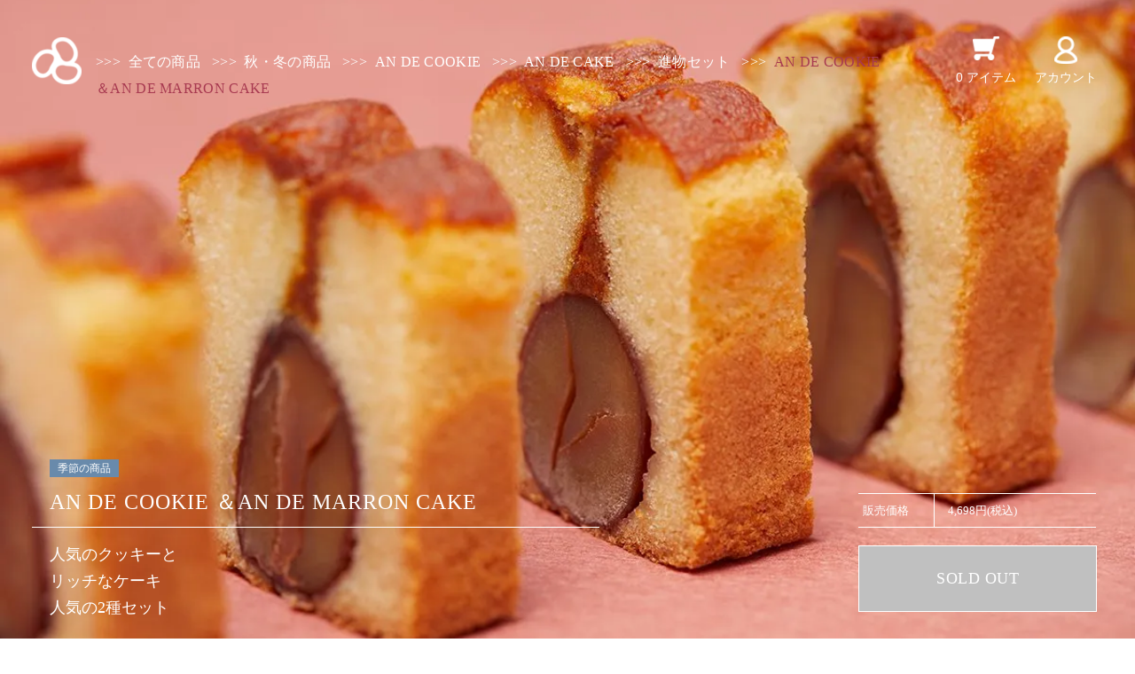

--- FILE ---
content_type: text/html; charset=EUC-JP
request_url: https://www.toshoan.com/?pid=166304975
body_size: 12788
content:
<!DOCTYPE html PUBLIC "-//W3C//DTD XHTML 1.0 Transitional//EN" "http://www.w3.org/TR/xhtml1/DTD/xhtml1-transitional.dtd">
<html xmlns:og="http://ogp.me/ns#" xmlns:fb="http://www.facebook.com/2008/fbml" xmlns:mixi="http://mixi-platform.com/ns#" xmlns="http://www.w3.org/1999/xhtml" xml:lang="ja" lang="ja" dir="ltr">
<head>
<meta http-equiv="content-type" content="text/html; charset=euc-jp" />
<meta http-equiv="X-UA-Compatible" content="IE=edge,chrome=1" />
<title>AN DE COOKIE ＆AN DE MARRON CAKE - 都松庵</title>
<meta name="Keywords" content="AN DE COOKIE ＆AN DE MARRON CAKE,京都,あんこ,アンデクッキー,京都土産,お取り寄せ,お取寄せ,通販,菓子,あんこ,餡,グルテンフリー,glutenfree,kyotosweet" />
<meta name="Description" content="「都松庵」は、昭和25年京の名水 醒ヶ井のほど近くで創業したあんこ屋「都製餡（みやこせいあん）」から生まれた、あんこ菓子専門店。 都製餡は、良質な地下水による小豆の自然な味わいを残した風味豊かなあんこづくりから、京都の地元の方の評判を呼び、“京のあんこ屋”として長年にわたり親しまれてきました。そのノウハウを活かし、都松庵では「生あん」を使用したグルテンフリー（小麦粉不使用）のクッキーやケーキなどを展開。あんこの新たな可能性と魅力を発信しています。" />
<meta name="Author" content="" />
<meta name="Copyright" content="都松庵" />
<meta http-equiv="content-style-type" content="text/css" />
<meta http-equiv="content-script-type" content="text/javascript" />
<link rel="stylesheet" href="https://www.toshoan.com/css/framework/colormekit.css" type="text/css" />
<link rel="stylesheet" href="https://www.toshoan.com/css/framework/colormekit-responsive.css" type="text/css" />
<link rel="stylesheet" href="https://img07.shop-pro.jp/PA01356/209/css/1/index.css?cmsp_timestamp=20211126130431" type="text/css" />
<link rel="stylesheet" href="https://img07.shop-pro.jp/PA01356/209/css/1/product.css?cmsp_timestamp=20211126130431" type="text/css" />

<link rel="alternate" type="application/rss+xml" title="rss" href="https://www.toshoan.com/?mode=rss" />
<link rel="shortcut icon" href="https://img07.shop-pro.jp/PA01356/209/favicon.ico?cmsp_timestamp=20260121093357" />
<script type="text/javascript" src="//ajax.googleapis.com/ajax/libs/jquery/1.7.2/jquery.min.js" ></script>
<meta property="og:title" content="AN DE COOKIE ＆AN DE MARRON CAKE - 都松庵" />
<meta property="og:description" content="「都松庵」は、昭和25年京の名水 醒ヶ井のほど近くで創業したあんこ屋「都製餡（みやこせいあん）」から生まれた、あんこ菓子専門店。 都製餡は、良質な地下水による小豆の自然な味わいを残した風味豊かなあんこづくりから、京都の地元の方の評判を呼び、“京のあんこ屋”として長年にわたり親しまれてきました。そのノウハウを活かし、都松庵では「生あん」を使用したグルテンフリー（小麦粉不使用）のクッキーやケーキなどを展開。あんこの新たな可能性と魅力を発信しています。" />
<meta property="og:url" content="https://www.toshoan.com?pid=166304975" />
<meta property="og:site_name" content="都松庵" />
<meta property="og:image" content="https://img07.shop-pro.jp/PA01356/209/product/166304975.jpg?cmsp_timestamp=20220126162430"/>
<link rel="apple-touch-icon" href="https://file002.shop-pro.jp/PA01356/209/images/webclip.png">
<script>
  (function(i,s,o,g,r,a,m){i['GoogleAnalyticsObject']=r;i[r]=i[r]||function(){
  (i[r].q=i[r].q||[]).push(arguments)},i[r].l=1*new Date();a=s.createElement(o),
  m=s.getElementsByTagName(o)[0];a.async=1;a.src=g;m.parentNode.insertBefore(a,m)
  })(window,document,'script','https://www.google-analytics.com/analytics.js','ga');

  ga('create', 'UA-81811007-1', 'auto');
  ga('send', 'pageview');

</script>
<script>
  var Colorme = {"page":"product","shop":{"account_id":"PA01356209","title":"\u90fd\u677e\u5eb5"},"basket":{"total_price":0,"items":[]},"customer":{"id":null},"inventory_control":"product","product":{"shop_uid":"PA01356209","id":166304975,"name":"AN DE COOKIE \uff06AN DE MARRON CAKE","model_number":"\u5b63\u7bc0\u306e\u5546\u54c1","stock_num":0,"sales_price":4698,"sales_price_including_tax":4698,"variants":[],"category":{"id_big":2738116,"id_small":0},"groups":[{"id":1432876},{"id":1449543},{"id":1449550}],"members_price":4698,"members_price_including_tax":4698}};

  (function() {
    function insertScriptTags() {
      var scriptTagDetails = [];
      var entry = document.getElementsByTagName('script')[0];

      scriptTagDetails.forEach(function(tagDetail) {
        var script = document.createElement('script');

        script.type = 'text/javascript';
        script.src = tagDetail.src;
        script.async = true;

        if( tagDetail.integrity ) {
          script.integrity = tagDetail.integrity;
          script.setAttribute('crossorigin', 'anonymous');
        }

        entry.parentNode.insertBefore(script, entry);
      })
    }

    window.addEventListener('load', insertScriptTags, false);
  })();
</script>
<script async src="https://zen.one/analytics.js"></script>
</head>
<body>
<meta name="colorme-acc-payload" content="?st=1&pt=10029&ut=166304975&at=PA01356209&v=20260122022254&re=&cn=cd3b257181ed79ce10bfeade99c88798" width="1" height="1" alt="" /><script>!function(){"use strict";Array.prototype.slice.call(document.getElementsByTagName("script")).filter((function(t){return t.src&&t.src.match(new RegExp("dist/acc-track.js$"))})).forEach((function(t){return document.body.removeChild(t)})),function t(c){var r=arguments.length>1&&void 0!==arguments[1]?arguments[1]:0;if(!(r>=c.length)){var e=document.createElement("script");e.onerror=function(){return t(c,r+1)},e.src="https://"+c[r]+"/dist/acc-track.js?rev=3",document.body.appendChild(e)}}(["acclog001.shop-pro.jp","acclog002.shop-pro.jp"])}();</script>
<link href="https://fonts.googleapis.com/css?family=Karla:400,700" rel="stylesheet" type="text/css">

<div class="fade" style="width: 100%; height: 100%; background: #fff; position: fixed; left: 0; top: 0; z-index: 888;"></div>

<div id="top" class="wrapper product_page">
	<header class="fixNav">
		<div class="header_inner">
			<div class="fixNav_logo"><a href="/"><img src="https://file002.shop-pro.jp/PA01356/209/images/fixNav_logo@2x.png" alt="都松庵"></a></div>
			<nav>
				<ul>
					<li><a href="/?mode=srh">商品一覧</a></li>
					<li>あんこへのこだわり</li>
					<li><a href="https://blog.toshoan.com/">お知らせ（ブログ）</a></li>
					
					<li><a href="https://www.toshoan.com/?mode=f2">店舗のご案内</a></li>
				</ul>
			</nav>
			<ul class="fixNav_icon">
				<li class="cart"><a href="https://www.toshoan.com/cart/proxy/basket?shop_id=PA01356209&shop_domain=toshoan.com"><img src="https://file002.shop-pro.jp/PA01356/209/images/fixNav_cart@2x.png"></a></li>
				<li class="account"><a href="https://www.toshoan.com/?mode=myaccount"><img src="https://file002.shop-pro.jp/PA01356/209/images/fixNav_account@2x.png"></a></li>
			</ul>
		</div>
	</header>

<div class="wrapper_inner">

<div class="sp_logo_toTop"><a href="/"></a></div>

<div class="sp_menu_btn">
	<span></span>
	<span></span>
	<span></span>
</div>

<div class="sidebar">
	<div class="sp_menu_inner">
		<div class="sp_menu side_content">
			<ul>
				<li><a href="https://www.toshoan.com/?mode=myaccount">ログイン</a></li>
				<li><a href="https://www.toshoan.com/cart/proxy/basket?shop_id=PA01356209&shop_domain=toshoan.com" class="cart">カートを見る</a></li>
				<li><a href="/?mode=srh">商品一覧</a></li>
				<li><a href="https://blog.toshoan.com/blog_category/preference">あんこへのこだわり</a></li>
				<li><a href="https://blog.toshoan.com/">お知らせ（ブログ）</a></li>
				
				<li><a href="https://www.toshoan.com/?mode=f2">店舗のご案内</a></li>
			</ul>
		</div>


		<h2>商品紹介のページ</h2>
		<div class="side_content">
			<ul>
							<li><a href="https://www.toshoan.com/?mode=grp&gid=1432876&sort=n">AN DE COOKIE</a></li>
							<li><a href="https://www.toshoan.com/?mode=grp&gid=1449543&sort=n">AN DE CAKE</a></li>
							<li><a href="https://www.toshoan.com/?mode=grp&gid=1449546&sort=n">なめらかぷりん・ゼリー</a></li>
							<li><a href="https://www.toshoan.com/?mode=grp&gid=1449547&sort=n">ぜんざい・寒天ぜんざい</a></li>
							<li><a href="https://www.toshoan.com/?mode=grp&gid=1449548&sort=n">餡</a></li>
							<li><a href="https://www.toshoan.com/?mode=grp&gid=1795235&sort=n">ようかん・水ようかん</a></li>
							<li><a href="https://www.toshoan.com/?mode=grp&gid=1449549&sort=n">もなか</a></li>
							<li><a href="https://www.toshoan.com/?mode=grp&gid=1449550&sort=n">進物セット</a></li>
							<li><a href="https://www.toshoan.com/?mode=grp&gid=1449544&sort=n">ラッピング・手さげ袋</a></li>
						</ul>
		</div>

		<h2>商品の種類</h2>
		<div class="side_content">
			<ul>
							<li><a href="https://www.toshoan.com/?mode=cate&cbid=2131896&csid=0&sort=n">定番商品</a></li>
							<li><a href="https://www.toshoan.com/?mode=cate&cbid=2134982&csid=0&sort=n">新商品</a></li>
							<li><a href="https://www.toshoan.com/?mode=cate&cbid=2146694&csid=0&sort=n">春・夏の商品</a></li>
							<li><a href="https://www.toshoan.com/?mode=cate&cbid=2738116&csid=0&sort=n">秋・冬の商品</a></li>
							<li><a href="https://www.toshoan.com/?mode=cate&cbid=2503668&csid=0&sort=n">ラッピング・手さげ袋</a></li>
						</ul>
		</div>
		<h2>ご案内</h2>
		<div class="side_content">
			<ul>
				<li><a href="https://www.toshoan.com/?mode=f4">のし紙・かけ紙</a></li>
				<li><a href="https://www.toshoan.com/?mode=f6">ギフト包装・ギフトカード・手さげ袋</a></li>
				<li><a href="https://www.toshoan.com/?mode=f5">法人のお客様・おまとめ注文</a></li>
			</ul>
		</div>
    <h2>記事のカテゴリー</h2>
		<div class="side_content">
			<ul class="category"></ul>
		</div>

		
		<script>
		$(function(){
		  $.ajax({
		      type: 'GET',
		      url: 'https://blog.toshoan.com/wp-json/taxonomies/category/terms',
		      dataType: 'json'
		  }).done(function(json){
		          var len = json.length;
		          for(var i=0; i < len; i++){
		            var cat_name = json[i].name;
		            var link = json[i].link;

		            var html = '<li><a href="' + link + '">' + cat_name +'</a></li>';
		            $('.category').append(html);
		          }
		  }).fail(function(json){
		          $('.category').append("読み込みませんでした。");
		  });
		});
		</script>

		<h2 class="side_shop_h2">都松庵の店舗情報</h2>
		<div class="side_content side_shop">
			<img src="https://file002.shop-pro.jp/PA01356/209/images/img_shop_02.jpg"  alt="">

<p class="shop_info">
＜本店＞<br>
〒604-8333<br>
京都市中京区堀川三条下ル<br>下八文字町709<br>都壱番舘三条堀川1階<br>
営業時間：AM10:00-PM6:30<br>
<span style="font-size:small;">パンケーキラストオーダーPM4:30<br>
そのほかラストオーダーPM5:00<br></span>
定休日：第1水曜日(月により第2）<br>
TEL : <a href="tel:075-811-9288" class="tel">075-811-9288</a>
<br>
<span style="font-size:small;">▼営業部へのお問い合わせ
<a href="mailto:info@toshoan.com">info@toshoan.com</a><br>
▼一般のお客様のお問い合わせ<br>
<a href="https://secure.shop-pro.jp/?mode=inq&shop_id=PA01356209" target="_top">お問い合わせフォーム</a></span>
</p>
<p class="shop_info">
＜KYOTO TOWER SANDO店＞<br>
京都市下京区烏丸通七条下ル<br>東塩小路町 721-1<br>京都タワービル 1F<br>
営業時間：AM10:00-PM9:00<br>
定休日：なし<br>
TEL : <a href="tel:075-708-5198" class="tel">075-708-5198</a><br>
取り扱い商品：一覧は<a href=" http://blog.toshoan.com/blog_5084">こちら</a>
</p>
<p class="shop_info">
＜枚方T-SITE店＞<br>
〒573-0032 大阪府枚方市岡東町１２－２ 枚方T-SITE 1F
営業時間：AM10:00-PM8:00<br>
定休日：なし<br>
TEL : <a href="tel:072-843-2511" class="tel">072-843-2511</a><br>

</p>
		</div>


		<h2 class="calender_tsa_h2">営業日カレンダー</h2>
		<div class="calender_tsa side_content">
						  <div class="side_cal_memo">
			    店舗の休業日は、第一水曜日（月により第二）となります。サイトからのご注文は24時間年中無休で承っております。
			  </div>
			
						  <table class="tbl_calendar">
    <caption>2026年1月</caption>
    <tr>
        <th class="sun">日</th>
        <th>月</th>
        <th>火</th>
        <th>水</th>
        <th>木</th>
        <th>金</th>
        <th class="sat">土</th>
    </tr>
    <tr>
<td></td>
<td></td>
<td></td>
<td></td>
<td class="thu holiday">1</td>
<td class="fri">2</td>
<td class="sat">3</td>
</tr>
<tr>
<td class="sun">4</td>
<td class="mon">5</td>
<td class="tue">6</td>
<td class="wed">7</td>
<td class="thu">8</td>
<td class="fri">9</td>
<td class="sat">10</td>
</tr>
<tr>
<td class="sun">11</td>
<td class="mon holiday">12</td>
<td class="tue">13</td>
<td class="wed">14</td>
<td class="thu">15</td>
<td class="fri">16</td>
<td class="sat">17</td>
</tr>
<tr>
<td class="sun">18</td>
<td class="mon">19</td>
<td class="tue">20</td>
<td class="wed">21</td>
<td class="thu">22</td>
<td class="fri">23</td>
<td class="sat">24</td>
</tr>
<tr>
<td class="sun">25</td>
<td class="mon">26</td>
<td class="tue">27</td>
<td class="wed">28</td>
<td class="thu">29</td>
<td class="fri">30</td>
<td class="sat">31</td>
</tr>
</table><table class="tbl_calendar">
    <caption>2026年2月</caption>
    <tr>
        <th class="sun">日</th>
        <th>月</th>
        <th>火</th>
        <th>水</th>
        <th>木</th>
        <th>金</th>
        <th class="sat">土</th>
    </tr>
    <tr>
<td class="sun">1</td>
<td class="mon">2</td>
<td class="tue">3</td>
<td class="wed">4</td>
<td class="thu">5</td>
<td class="fri">6</td>
<td class="sat">7</td>
</tr>
<tr>
<td class="sun">8</td>
<td class="mon">9</td>
<td class="tue">10</td>
<td class="wed holiday">11</td>
<td class="thu">12</td>
<td class="fri">13</td>
<td class="sat">14</td>
</tr>
<tr>
<td class="sun">15</td>
<td class="mon">16</td>
<td class="tue">17</td>
<td class="wed">18</td>
<td class="thu">19</td>
<td class="fri">20</td>
<td class="sat">21</td>
</tr>
<tr>
<td class="sun">22</td>
<td class="mon holiday">23</td>
<td class="tue">24</td>
<td class="wed">25</td>
<td class="thu">26</td>
<td class="fri">27</td>
<td class="sat">28</td>
</tr>
</table>
					</div>

		<h2 class="side_sns_h2">都松庵SNS</h2>
		<div class="side_content side_sns">
			<ul>
				<li><a href="https://www.facebook.com/toshoan.kyoto/" target="blank" class="fb">Facebook</a></li>
				<li><a href="https://www.instagram.com/toshoan_kyoto/" target="blank" class="insta">Instagram</a></li>
			</ul>
		</div>

		
		<script type="text/javascript">
			$(function(){
				$('#slider a').attr('target', '_blank');
			});
		</script>
	</div>
</div>

<div id="container" class=" product_page">
  <link href="https://file002.shop-pro.jp/PA01356/209/css/flexslider.css" rel="stylesheet" type="text/css">
<script type="text/javascript" src="https://file002.shop-pro.jp/PA01356/209/js/jquery.flexslider-min.js"></script>

<div class="slide_tsa_detail slide_lower">
	 
   	<div class="slider_content" style="background-image: url('https://img07.shop-pro.jp/PA01356/209/product/166304975_o1.jpg?cmsp_timestamp=20220126162430');">
	</div>
	<div class="slider_content" style="background-image: url('https://img07.shop-pro.jp/PA01356/209/product/166304975_o2.jpg?cmsp_timestamp=20220126162430');">
	</div>
</div>


<div class="lower_slide_over_l detail_slide_over_l">
	<div class="lower_logo"><a href="/"><img src="https://file002.shop-pro.jp/PA01356/209/images/logo_03.png" alt="都松庵"></a></div>
	<div class="main_bread_list">
		    >>>&nbsp;&nbsp;<a href="/?mode=srh">全ての商品</a>&nbsp;&nbsp;
	    	      >>>&nbsp;&nbsp;<a href="?mode=cate&cbid=2738116&csid=0&sort=n">秋・冬の商品</a>&nbsp;&nbsp;
	    	    	    	      	        >>>&nbsp;&nbsp;<a href="https://www.toshoan.com/?mode=grp&gid=1432876&sort=n">AN DE COOKIE</a>&nbsp;&nbsp;
	      	    	      	        >>>&nbsp;&nbsp;<a href="https://www.toshoan.com/?mode=grp&gid=1449543&sort=n">AN DE CAKE</a>&nbsp;&nbsp;
	      	    	      	        >>>&nbsp;&nbsp;<a href="https://www.toshoan.com/?mode=grp&gid=1449550&sort=n">進物セット</a>&nbsp;&nbsp;
	      	    		    >>>&nbsp;&nbsp;<span class="current">AN DE COOKIE ＆AN DE MARRON CAKE</span>
	</div>

<div class="pro_page_slide_over">

	

	<div class="pro_info">

		
					<p class="cat season">季節の商品</p>
		
		

		<p class="pro_name">AN DE COOKIE ＆AN DE MARRON CAKE</p>

			
		  		  	<p class="catchcopy">人気のクッキーと<br>リッチなケーキ<br>人気の2種セット</p>
		  	</div>

	

	<div class="slide_price">

		    <form name="product_form" method="post" action="https://www.toshoan.com/cart/proxy/basket/items/add">

	  	  	        	        


		    <table>
			    				    			    	 <tr>
					    <th>販売価格</th>
					    <td>4,698円(税込)</td>
				    </tr>
	<!--
		        			        </ul>
	-->
		       
		   	      </table>

	          	            <div>
	              	              <div class="add_cart btn_soldout">
	                <button class="btn btn-01 btn-lg btn-block google-font" type="button" disabled="disabled">SOLD OUT</button>
	              </div>
	              	            </div>
	          	          <p class="stock_error"></p>

	      <input type="hidden" name="user_hash" value="f4ff1f2998c5b7e8cedbceacc1f08e02"><input type="hidden" name="members_hash" value="f4ff1f2998c5b7e8cedbceacc1f08e02"><input type="hidden" name="shop_id" value="PA01356209"><input type="hidden" name="product_id" value="166304975"><input type="hidden" name="members_id" value=""><input type="hidden" name="back_url" value="https://www.toshoan.com/?pid=166304975"><input type="hidden" name="reference_token" value="07db9429e3ab4a47ac9d53614f1f8636"><input type="hidden" name="shop_domain" value="toshoan.com">
	    </form>
		</div>
</div>

<div class="member">
	<a href="https://www.toshoan.com/cart/proxy/basket?shop_id=PA01356209&shop_domain=toshoan.com" class="cart"><img src="https://file002.shop-pro.jp/PA01356/209/images/ico_item.png"><br>0 アイテム</a>
	<a href="https://www.toshoan.com/?mode=myaccount" class="account"><img src="https://file002.shop-pro.jp/PA01356/209/images/ico_acount.png"><br>アカウント</a>
</div>


</div>



  
  <div class="bread_list">
	  <p class="bread_main">>>>&nbsp;&nbsp;<a href="/?mode=srh">全ての商品</a>&nbsp;&nbsp;
	    	      >>>&nbsp;&nbsp;<a href="?mode=cate&cbid=2738116&csid=0&sort=n">秋・冬の商品</a>&nbsp;&nbsp;
	    	    	    	      	        >>>&nbsp;&nbsp;<a href="https://www.toshoan.com/?mode=grp&gid=1432876&sort=n">AN DE COOKIE</a>&nbsp;&nbsp;
	      	    	      	        >>>&nbsp;&nbsp;<a href="https://www.toshoan.com/?mode=grp&gid=1449543&sort=n">AN DE CAKE</a>&nbsp;&nbsp;
	      	    	      	        >>>&nbsp;&nbsp;<a href="https://www.toshoan.com/?mode=grp&gid=1449550&sort=n">進物セット</a>&nbsp;&nbsp;
	      	    		    >>>&nbsp;&nbsp;<span class="current">AN DE COOKIE ＆AN DE MARRON CAKE</span>
		</p>
		<p class="top_link"><span>>>>&nbsp;&nbsp;<a href="/">トップへ戻る</a></span></p>

	</div>


  

<h2 class="main_pro_name">AN DE COOKIE ＆AN DE MARRON CAKE</h2>



 
<div id="slider" class="flexslider">
  <ul class="slides">
                                    <li data-thumb="https://img07.shop-pro.jp/PA01356/209/product/166304975_o3.jpg?cmsp_timestamp=20220126162430">
        <img src="https://img07.shop-pro.jp/PA01356/209/product/166304975_o3.jpg?cmsp_timestamp=20220126162430"/>
      </li>
                      <li data-thumb="https://img07.shop-pro.jp/PA01356/209/product/166304975_o4.jpg?cmsp_timestamp=20220126163758">
        <img src="https://img07.shop-pro.jp/PA01356/209/product/166304975_o4.jpg?cmsp_timestamp=20220126163758"/>
      </li>
                      <li data-thumb="https://img07.shop-pro.jp/PA01356/209/product/166304975_o5.jpg?cmsp_timestamp=20220126162430">
        <img src="https://img07.shop-pro.jp/PA01356/209/product/166304975_o5.jpg?cmsp_timestamp=20220126162430"/>
      </li>
                      <li data-thumb="https://img07.shop-pro.jp/PA01356/209/product/166304975_o6.jpg?cmsp_timestamp=20220126162430">
        <img src="https://img07.shop-pro.jp/PA01356/209/product/166304975_o6.jpg?cmsp_timestamp=20220126162430"/>
      </li>
                      <li data-thumb="https://img07.shop-pro.jp/PA01356/209/product/166304975_o7.jpg?cmsp_timestamp=20220126163758">
        <img src="https://img07.shop-pro.jp/PA01356/209/product/166304975_o7.jpg?cmsp_timestamp=20220126163758"/>
      </li>
                      <li data-thumb="https://img07.shop-pro.jp/PA01356/209/product/166304975_o8.jpg?cmsp_timestamp=20220126162430">
        <img src="https://img07.shop-pro.jp/PA01356/209/product/166304975_o8.jpg?cmsp_timestamp=20220126162430"/>
      </li>
                      <li data-thumb="https://img07.shop-pro.jp/PA01356/209/product/166304975_o9.jpg?cmsp_timestamp=20220126162430">
        <img src="https://img07.shop-pro.jp/PA01356/209/product/166304975_o9.jpg?cmsp_timestamp=20220126162430"/>
      </li>
                      <li data-thumb="https://img07.shop-pro.jp/PA01356/209/product/166304975_o10.jpg?cmsp_timestamp=20220126163758">
        <img src="https://img07.shop-pro.jp/PA01356/209/product/166304975_o10.jpg?cmsp_timestamp=20220126163758"/>
      </li>
                      <li data-thumb="https://img07.shop-pro.jp/PA01356/209/product/166304975_o11.jpg?cmsp_timestamp=20220126162430">
        <img src="https://img07.shop-pro.jp/PA01356/209/product/166304975_o11.jpg?cmsp_timestamp=20220126162430"/>
      </li>
                      <li data-thumb="https://img07.shop-pro.jp/PA01356/209/product/166304975_o12.jpg?cmsp_timestamp=20220126162430">
        <img src="https://img07.shop-pro.jp/PA01356/209/product/166304975_o12.jpg?cmsp_timestamp=20220126162430"/>
      </li>
                      <li data-thumb="https://img07.shop-pro.jp/PA01356/209/product/166304975_o13.jpg?cmsp_timestamp=20220126162430">
        <img src="https://img07.shop-pro.jp/PA01356/209/product/166304975_o13.jpg?cmsp_timestamp=20220126162430"/>
      </li>
                      <li data-thumb="https://img07.shop-pro.jp/PA01356/209/product/166304975_o14.jpg?cmsp_timestamp=20220126162430">
        <img src="https://img07.shop-pro.jp/PA01356/209/product/166304975_o14.jpg?cmsp_timestamp=20220126162430"/>
      </li>
                      <li data-thumb="https://img07.shop-pro.jp/PA01356/209/product/166304975_o15.jpg?cmsp_timestamp=20220126162430">
        <img src="https://img07.shop-pro.jp/PA01356/209/product/166304975_o15.jpg?cmsp_timestamp=20220126162430"/>
      </li>
                      <li data-thumb="https://img07.shop-pro.jp/PA01356/209/product/166304975_o16.jpg?cmsp_timestamp=20220126162430">
        <img src="https://img07.shop-pro.jp/PA01356/209/product/166304975_o16.jpg?cmsp_timestamp=20220126162430"/>
      </li>
                      <li data-thumb="https://img07.shop-pro.jp/PA01356/209/product/166304975_o17.jpg?cmsp_timestamp=20220126162430">
        <img src="https://img07.shop-pro.jp/PA01356/209/product/166304975_o17.jpg?cmsp_timestamp=20220126162430"/>
      </li>
                                                                                                                                                                                                                                                                                                                                            </ul>
</div>


<div class="pro_detail">

	<div class="left_area overview">
		<p class="discription">
AN DE COOKIEとAN DE MARRON CAKEの<br>
人気の2種の詰め合わせです。<br>
<br>

<a href="https://www.toshoan.com/?pid=157733646">●<u><strong>AN DE MARRON CAKE</strong></u></a><br>
白あんベースの米粉生地に<br>
大きな渋皮栗をたっぷりと。<br>
小麦粉を一切使わない<br>
グルテンフリーでありながら、<br>
しっとりとしたリッチな味わいのケーキに。<br> 
渋皮栗のやさしい甘みと、<br>
トップに染み込ませた<br>
ほんのり苦いキャラメルがアクセント。<br>
さらに香り付けのブランデー(V.S.O)が<br>
味わいを一層引き立てます。 <br>
<br>


<a href="https://www.toshoan.com/?mode=grp&gid=1432876&sort=n">●<u><strong>AN DE COOKIE</strong></u></a><br>
都松庵の代表作・AN DE COOKIE 。 <br>
小麦粉を使わず<br>
「生あん」を米粉生地に練り込むことで、<br>
和菓子のような素朴な味わいと<br>
ほろほろとした軽い食感を実現しました。<br>
ボール状の見た目もかわいらしく<br>
贈り物にも喜ばれます。<br>
フレーバーの組合わせは自由です。<br>
<a href="https://blog.toshoan.com/blog_1107"><u><span style="font-size:small;">≫都松庵の生あんについて</span></u></a><br>
<br>
<strong>【フレーバーの組み合わせ】</strong><br>
<span style="font-size:small;">指定なし： 
<a href="https://www.toshoan.com/?pid=105583094"><u>抹茶</u></a>・
<a href="https://www.toshoan.com/?pid=105564979"><u>プレーン</u></a>・
<a href="https://www.toshoan.com/?pid=105584172"><u>フランボワーズ</u></a><br>
指定あり： 注文時に「備考欄」にご記載下さい。</span><br>
<br>

<span style="font-size:small;">
<strong>定番フレーバー</strong><br>
リヒ&#12442;ート率の高い不動の人気フレーハ&#12441;ー 5種。 <br> 
一年を通してお楽しみいたた&#12441;ける定番品。 <br> 
<a href="https://www.toshoan.com/?pid=105564979"><u>フ&#12442;レーン </u></a> ／ 
<a href="https://www.toshoan.com/?pid=105583094"><u>抹茶  </u></a> ／ 
<a href="https://www.toshoan.com/?pid=105583445"><u>きなこ</u></a> <br>
<a href="https://www.toshoan.com/?pid=105584172"><u>フランホ&#12441;ワース&#12441; </u></a>／ 
<a href="https://www.toshoan.com/?pid=105584802"><u>アールグレイ </u></a><br>
 <br>

<strong>季節のフレーハ&#12441;ー</strong> <br>
四季の移ろいを感し&#12441;る、個性豊かなフレーハ&#12441;ー。  <br>
こた&#12441;わりをつめこんた&#12441;季節限定品。  <br>
<a href="https://www.toshoan.com/?pid=148823096"><u>春限定：さくら</u></a><br> 
<a href="https://www.toshoan.com/?pid=105585866"><u>初夏限定：レモン </u></a><br> 
<a href="https://www.toshoan.com/?pid=105586294"><u>夏限定：ココナッツ </u></a> <br>
<a href="https://www.toshoan.com/?pid=153675850"><u>秋限定：アーモント&#12441;  </u></a><br> 
<a href="https://www.toshoan.com/?pid=146369432"><u>秋冬限定：柚子</u></a><br> 
<a href="https://www.toshoan.com/?pid=112874548"><u>冬限定：チョコ</u></a> <br>
</span>
<br>
<br>

<span style="color:#FF0000"><strong>【ご注意／紙袋について】</strong></span><br>
商品１点につき、紙袋（無料）１枚同梱<br>
<span style="color:#FF0000">注文者住所と配送先住所が異なる場合、同梱無し</span><br>
<span style="font-size:small;">※同梱希望の場合のみ希望枚数を<br>
配送設定の「備考欄」にご記入ください。<br>
※紙袋の追加購入（1枚33円）は<a href="https://www.toshoan.com/?pid=154399465"><u>こちら</u></a></span><br>
<br>
<br>
<strong>>>>その他</strong><br>
<a href="https://www.toshoan.com/?mode=grp&gid=1449550&sort=n"><u>進物セット一覧 </u></a><br>

<br>
<br>
<br>

<h4>商品詳細</h4>
<table>
<tr><th>賞味期限</th><td>21日<br>
※お届けの商品は、発送日より2週間(14日)以上を有したものになります。</td></tr>
<tr><th>内容量</th><td>AN DE COOKIE 3個とAN DE MARRON CAKE1本</td></tr>
<tr><th>原材料</th><td>【AN DE MARRON CAKE】<br>
栗甘露煮（栗、砂糖）（国内製造）、バター、砂糖、鶏卵、米粉、白生あん、洋酒、はちみつ、米でん粉、クリーム、水あめ、還元水飴、／トレハロース、膨張剤（一部に乳成分・卵を含む）<br>
【AN DE COOKIE(プレーン)】<br>
バター（国内製造）、白生あん、米粉、粉糖、グラニュー糖、米でん粉、はちみつ／乳化剤<br>
【AN DE COOKIE(抹茶)】<br>
バター（国内製造）、米粉、白生あん、抹茶、グラニュー糖、米でん粉、粉糖、はちみつ／乳化剤<br>
【AN DE COOKIE(フランボワーズ)】<br>
バター（国内製造）、白生あん、米粉、グラニュー糖、粉糖、米でん粉、フランボワーズパウダー、はちみつ／乳化剤</td></tr>
<tr><th>カロリー</th><td>【AN DE MARRON CAKE】1046kcal（1本当たり）<br>【AN DE COOKIE】(プレーン)344kcal／(抹茶)340kcal／(フランボワーズ)345kcal（すべて1箱当たり）</td></tr>
<tr><th>アレルギー<br>(8品目)</th><td>卵・乳成分</td></tr>
<tr><th>アルコール</th><td>あり</td></tr>
<tr><th>販売期間</th><td>通年</td></tr>
<tr><th>保存方法</th><td>高温多湿・直射日光を避け、涼しい場所で保管してください。<br>
【AN DE COOKIE】<br>
※暖かい場所に置いておくとパウダーが溶け出す恐れがございますが、品質上は問題ございません。<br>
<tr><th>配送方法</th><td>常温（10月～4月）　クール便（5月～9月）</td></tr>
<tr><th>箱サイズ</th><td>  幅16.3cm ×奥行 23.8cm ×高さ 6.8cm </td></tr>
<tr><th>贈答用包装対応</th><td> 可</td></tr>
<tr><th>二重包装</th><td> 可</td></tr>
<tr><th>熨斗</th><td> 可</td></tr>
<tr><th>商品発送日</th><td>発注日より7日以内(店休日除く）
<br>※まとまった数量の場合はご注文数に応じての発送</td></tr>
<tr><th>その他<br>特記内容</th><td>
※ご注文内容の変更は、ご注文確定から原則24時間以内が可能です。それ以降の変更をご希望の際は、一度ご注文をキャンセルしていただき、再度お申し込みをお願い致します。<br>
※細心の注意を払って梱包しておりますが、こわれやすい商品となっておりますので、ご了承ください。<br>
※物流・販売に要する時間の都合上、ご購入時点での	“賞味期限”表記は本Webサイトに記載している日数より短くなります。</td></tr>

</table>


<p class="discription">
<br>

	</div>

	<div class="right_area">

		

		
		    <form name="product_form" method="post" action="https://www.toshoan.com/cart/proxy/basket/items/add">

		  	  		        		        


			    <table>
				    					    				    	 <tr>
						    <th>販売価格</th>
						    <td>4,698円(税込)</td>
					    </tr>
		<!--
			        				        </ul>
		-->
			       
			   		      </table>

		          		            <div>
		              		              	<div class="add_cart btn_soldout">
		                	<button class="btn btn-01 btn-lg btn-block google-font" type="button" disabled="disabled">SOLD OUT</button>
		              	</div>
		              		            </div>
		          		          <p class="stock_error"></p>

		      <input type="hidden" name="user_hash" value="f4ff1f2998c5b7e8cedbceacc1f08e02"><input type="hidden" name="members_hash" value="f4ff1f2998c5b7e8cedbceacc1f08e02"><input type="hidden" name="shop_id" value="PA01356209"><input type="hidden" name="product_id" value="166304975"><input type="hidden" name="members_id" value=""><input type="hidden" name="back_url" value="https://www.toshoan.com/?pid=166304975"><input type="hidden" name="reference_token" value="07db9429e3ab4a47ac9d53614f1f8636"><input type="hidden" name="shop_domain" value="toshoan.com">
		    </form>
	    
      <ul class="detail_link">
		<li><a href="https://blog.toshoan.com/blog_category/paper">のし・包装紙について</a></li>
		<li><a href="https://www.toshoan.com/?mode=sk">特定商取引法に基づく表記（返品等）</a></li>
		<li><a href="mailto:?subject=%E3%80%90%E9%83%BD%E6%9D%BE%E5%BA%B5%E3%80%91%E3%81%AE%E3%80%8CAN%20DE%20COOKIE%20%EF%BC%86AN%20DE%20MARRON%20CAKE%E3%80%8D%E3%81%8C%E3%81%8A%E3%81%99%E3%81%99%E3%82%81%E3%81%A7%E3%81%99%EF%BC%81&body=%0D%0A%0D%0A%E2%96%A0%E5%95%86%E5%93%81%E3%80%8CAN%20DE%20COOKIE%20%EF%BC%86AN%20DE%20MARRON%20CAKE%E3%80%8D%E3%81%AEURL%0D%0Ahttps%3A%2F%2Fwww.toshoan.com%2F%3Fpid%3D166304975%0D%0A%0D%0A%E2%96%A0%E3%82%B7%E3%83%A7%E3%83%83%E3%83%97%E3%81%AEURL%0Ahttps%3A%2F%2Fwww.toshoan.com%2F">この商品を友達に教える</a></li>
		<li><a href="https://tosho-an.shop-pro.jp/customer/products/166304975/inquiries/new">この商品について問い合わせる</a></li>
		<li><a href="https://www.toshoan.com/?mode=cate&cbid=2738116&csid=0&sort=n">買い物を続ける</a></li>
      </ul>

      <div class="sns">
      
      <a href="https://twitter.com/share" class="twitter-share-button" data-url="https://www.toshoan.com/?pid=166304975" data-text="" data-lang="ja" >ツイート</a>
<script charset="utf-8">!function(d,s,id){var js,fjs=d.getElementsByTagName(s)[0],p=/^http:/.test(d.location)?'http':'https';if(!d.getElementById(id)){js=d.createElement(s);js.id=id;js.src=p+'://platform.twitter.com/widgets.js';fjs.parentNode.insertBefore(js,fjs);}}(document, 'script', 'twitter-wjs');</script><br>
      <div class="line-it-button" data-ver="3"  data-type="share-a" data-lang="ja" data-color="default" data-size="small" data-count="false" style="display: none;"></div><script src="https://www.line-website.com/social-plugins/js/thirdparty/loader.min.js" async="async" defer="defer"></script>
      </div>

	</div>

</div>

<div class="special_list_inner">
	<h2>特集ページ</h2>
	<div class="sec_01">
		<ul class="special_list"></ul>
	</div>
</div>

<script>
$(function(){
  $.ajax({
      type: 'GET',
      url: 'https://blog.toshoan.com/wp-json/posts?type=special',
      dataType: 'json'
  }).done(function(json){
	  if(json.length == 0 ){
		 $('.special_list_inner').remove();
	  }else{
          for(var k=0; k < 2; k++){
            var link = json[k].link;
            if(json[k].featured_image != null){
          	  var image = json[k].featured_image.guid;
          	 }else{
	          var image = 'https://file002.shop-pro.jp/PA01356/209/images/blog_noimage.jpg';
          	 }

   	        var html = '<li><a href="' + link + '"><img src="' + image + '"></a></li>';
            $('.special_list').append(html);
          }
      }
  }).fail(function(json){
          $('.special_list').append("読み込みませんでした。");
  });


});
</script>


<h2>関連する商品</h2>
<div class="sec_01">
		<p class="no_list">該当する商品はありません。<span class="relative_link">>>>&nbsp;&nbsp;<a href="/">トップへ戻る</a></span></p>
	</div>


<h2>チェックした商品</h2>
		<p class="no_list">該当する商品はありません。<a href="/">トップページへ戻る</a></p>
	</div>


<script type="text/javascript">
  $(function () {
    $('.product-init-num').change(function(){
      var txt  = $(this).val();
      var han = txt.replace(/[Ａ-Ｚａ-ｚ０-９]/g,function(s){return String.fromCharCode(s.charCodeAt(0)-0xFEE0)});
      $(this).val(han);
    });

    $('img.thumb').click(function(){
      $(this).parent().siblings().removeClass('thumb-active');
      var selectedSrc = $(this).attr('src');
      $('img.mainImage').stop().fadeOut(200,
        function(){
          $('img.mainImage').attr('src', selectedSrc);
          $('img.mainImage').fadeIn(200);
        }
      );
      $(this).parent().addClass('thumb-active');
    });

    //カルーセル
    var w = $(window).width(),
		r_w = 415;
    if(w < r_w){
		var slide_w = 120,
			slide_margin = 10;
	}else{
		var slide_w = 190,
			slide_margin = 20;
	}


	  $('#slider').flexslider({
	    animation: "fade",
	    controlNav: false,
	    animationLoop: false,
	    slideshow: false,
	   controlNav: "thumbnails"
	  });

  });
</script>

<script type="text/javascript">

function change_key_num(value){
	document.getElementById('product_num2').value = value;
}

function change_key_num2(value){
 document.getElementById('product_num').value = value;
}


function option_change(oid, p){

  if(p==1){
    var n = $("#s" + oid + "1")[0].selectedIndex;
    $("#s" + oid + "2")[0].selectedIndex=n;
  }
  else if(p==2) {
    var n = $("#s" + oid + "2")[0].selectedIndex;
    $("#s" + oid + "1")[0].selectedIndex=n;
  }
}
// -->
</script ></div>

</div>

<div class="pageTop"><a href="#top"><img src="https://file002.shop-pro.jp/PA01356/209/images/go_top@2x.png"></a></div>

</div>


<footer>
	<div class="footer_inner">
	<table>
		<tr>
		<td class="footer_logo"><img src="https://file002.shop-pro.jp/PA01356/209/images/footer_logo@2x.png"></td>
		<td class="footer_adress">
			<p class="shop_name">株式会社 都松庵</p>
			<p class="adress">
				〒604-8333<br>
京都市中京区堀川三条下ル下八文字町七〇九 都壱番舘三条堀川一階　<a href="https://goo.gl/maps/n3LeicYJrWH2" target="_blank">>>>アクセスマップ</a><br>
TEL : 075-811-9288 / FAX:075-801-1658
			</p>
			<p class="shop_info">
				営業時間 : AM10:00～PM6:30 　定休日:第1水曜日（月により第2）<br>
				<a href="https://blog.toshoan.com/blog_2729" target="_blank">カフェ営業時間について</a><br>
E-mail:info@toshoan.com　<a href="https://tosho-an.shop-pro.jp/customer/inquiries/new">>>>お問い合わせフォーム</a>
			</p>
			<p class="company_link"><a href="http://www.miyako-an.jp/"　target="blank">→ 都製餡株式会社のページへ</a></p>
		</td>
		</tr>
	</table>
	</div>

	<div class="footer_menu">
		<ul>
			<li class="sp_none"><a href="/">ホーム</a></li>
			<li><a href="/?mode=srh">商品一覧</a></li>
			<li class="no_link">あんこへのこだわり</li>
			<li><a href="https://blog.toshoan.com/">お知らせ（ブログ）</a></li>
			
			<li><a href="https://www.toshoan.com/?mode=f2">店舗のご案内</a></li>
			<li class="sp_none"><a href="https://www.toshoan.com/?mode=myaccount">マイアカウント</a></li>
			<li class="sp_none"><a href="https://www.toshoan.com/cart/proxy/basket?shop_id=PA01356209&shop_domain=toshoan.com">カートを見る</a></li>
			<li><a href="https://tosho-an.shop-pro.jp/customer/inquiries/new">お問い合わせ</a></li>
			<li><a href="https://www.toshoan.com/?mode=sk#payment">お支払い方法について</a></li>
			<li><a href="https://www.toshoan.com/?mode=sk#delivery">配送方法・送料について</a></li>
			<li><a href="https://tosho-an.shop-pro.jp/customer/newsletter/subscriptions/new">メルマガ登録・解除</a></li>
			<li><a href="https://www.toshoan.com/?mode=sk">特定商取引法に基づく表記</a></li>
			<li><a href="https://www.toshoan.com/?mode=sk#cont1">製造所固有記号について</a></li>
			<li><a href="https://www.toshoan.com/?mode=privacy">プライバシーポリシー</a></li>
		</ul>
	</div>

	<div class="footer_inner">
		<p class="copy">Copyright &#169; TOSHOaN KYOTO. All rights reserved.</p>
		<p class="footer_sns sp_none">
			<a href="https://www.facebook.com/toshoan.kyoto/" target="blank"><img src="https://file002.shop-pro.jp/PA01356/209/images/footer_fb@2x.png"></a>
			<a href="https://www.instagram.com/toshoan_kyoto/" target="blank"><img src="https://file002.shop-pro.jp/PA01356/209/images/footer_insta@2x.png"></a>
		</p>
	</div>
</footer>


<link rel="stylesheet" type="text/css" href="./js/jquery.bxslider/jquery.bxslider.css">
<link href="https://file002.shop-pro.jp/PA01356/209/css/style.css" rel="stylesheet" type="text/css">

<script type="text/javascript">
$(function() {
     var viewport = document.createElement('meta');
     viewport.setAttribute('name', 'viewport');
     viewport.setAttribute('content', 'width=device-width, initial-scale=1, minimum-scale=1, maximum-scale=1, user-scalable=no');
     document.getElementsByTagName('head')[0].appendChild(viewport);

 });
</script>


<script src="./js/jquery.bxslider/jquery.bxslider.min.js"></script>
<script type="text/javascript">
$(function() {
	     var h = $(window).height();
    $('.bx-wrapper,.bx-viewport,.slider_content,.product_page .lower_slide_over_l,.top_slide_over_l').css('height', h + 'px');
    $('.top_page, .product_page').find('.wrapper_inner').css('padding-top', h + 80 + 'px');
    
    $('.slide_tsa').bxSlider({
		auto: true,
		pause: 8000,
		speed: 1500,
		mode: 'horizontal'
    });
     $('.slide_tsa_detail').bxSlider({
		auto: true,
		pause: 5000,
		speed: 1000,
		mode: 'fade',
		controls: false
    });

});
</script>

<script type="text/javascript">
(function( jQuery ) {
  // Create the request object
  // (This is still attached to ajaxSettings for backward compatibility)
  jQuery.ajaxSettings.xdr = function() {
    return (window.XDomainRequest ? new window.XDomainRequest() : null);
  };

  // Determine support properties
  (function( xdr ) {
    jQuery.extend( jQuery.support, { iecors: !!xdr });
  })( jQuery.ajaxSettings.xdr() );

  // Create transport if the browser can provide an xdr
  if ( jQuery.support.iecors ) {

    jQuery.ajaxTransport(function( s ) {
      var callback,
        xdr = s.xdr();

      return {
        send: function( headers, complete ) {
          xdr.onload = function() {
            var headers = { 'Content-Type': xdr.contentType };
            complete(200, 'OK', { text: xdr.responseText }, headers);
          };

          // Apply custom fields if provided
					if ( s.xhrFields ) {
            xhr.onerror = s.xhrFields.error;
            xhr.ontimeout = s.xhrFields.timeout;
					}

          xdr.open( s.type, s.url );

          // XDR has no method for setting headers O_o

          xdr.send( ( s.hasContent && s.data ) || null );
        },

        abort: function() {
          xdr.abort();
        }
      };
    });
  }
})( jQuery );
</script>



<script type="text/javascript" src="https://file002.shop-pro.jp/PA01356/209/js/toshoan.js"></script>


<!--[if lt IE 9]>
<script type="text/javascript">
  $(function (){
    $('#wrapper').addClass('ie_wrapper');
  });
</script>
<![endif]-->

 <script type="text/javascript" src="https://www.toshoan.com/js/cart.js" ></script>
<script type="text/javascript" src="https://www.toshoan.com/js/async_cart_in.js" ></script>
<script type="text/javascript" src="https://www.toshoan.com/js/product_stock.js" ></script>
<script type="text/javascript" src="https://www.toshoan.com/js/js.cookie.js" ></script>
<script type="text/javascript" src="https://www.toshoan.com/js/favorite_button.js" ></script>
</body></html>

--- FILE ---
content_type: text/css
request_url: https://img07.shop-pro.jp/PA01356/209/css/1/index.css?cmsp_timestamp=20211126130431
body_size: -122
content:
@charset "euc-jp";

--- FILE ---
content_type: text/css
request_url: https://file002.shop-pro.jp/PA01356/209/css/style.css
body_size: 8823
content:
@charset "EUC-JP";
html,body,div,span,applet,object,iframe,h1,h2,h3,h4,h5,h6,p,blockquote,pre,a,abbr,acronym,address,big,cite,code,del,dfn,em,img,ins,kbd,q,s,samp,small,strike,sub,sup,tt,var,b,u,i,center,dl,dt,dd,ol,ul,li,fieldset,form,label,legend,table,caption,tbody,tfoot,thead,tr,th,td,article,aside,canvas,details,embed,figure,figcaption,footer,header,hgroup,menu,nav,output,ruby,section,summary,time,mark,audio,video{margin:0;padding:0;border:0;font-style:normal;font-weight:500;vertical-align:baseline}article,aside,details,figcaption,figure,footer,header,hgroup,menu,nav,section{display:block}html{overflow-y:scroll}blockquote,q{quotes:none}blockquote:before,blockquote:after,q:before,q:after{content:' ';content:none}input,textarea{margin:0;padding:0}ol,ul{list-style:none}table{border-collapse:collapse;border-spacing:0}caption,th{text-align:left}a{text-decoration:none;color:#303030}* html .clearfix{height:1px}.both{clear:both}.inline_block{display:inline-block;*display:inline;*zoom:1}.sp_none{display:block}.pc_none{display:none}html{font-size:10px;height:100%}body{height:100%;font-family:"YuGothic","游ゴシック","Hiragino Gothic ProN","ヒラギノ角ゴ ProN",sans-serif;font-weight:500;font-size:1.4rem;color:#333;-webkit-font-smoothing:antialiased;-moz-osx-font-smoothing:grayscale}a{transition:all 0.2s ease-in-out;box-sizing:border-box}a:hover{color:#a73950;text-decoration:none;border-bottom:1px solid}a:hover,a:focus{color:#a73950;text-decoration:none}img{max-width:100%}.wrapper{width:100%;max-width:1200px;margin:0 auto 50px;box-sizing:border-box}.top_page .wrapper_inner,.product_page .wrapper_inner{padding:0 34px 0}.top_page .wrapper_inner:after,.product_page .wrapper_inner:after{content:'';display:block;clear:both}.wrapper_inner{padding:152px 42px 0}.wrapper_inner:after{content:'';display:block;clear:both}h2{margin-bottom:25px;font-family:"YuMincho","游明朝","Hiragino Mincho ProN","ヒラギノ明朝 Pro","MS明朝",serif;font-weight:bold;position:relative;font-size:22px;letter-spacing:0.5px}.pc_none{display:block}header{width:100%;background:#fff}header .header_inner{width:100%;min-width:1200px;height:88px;max-width:1200px;margin:auto;position:relative}.top_page .fixNav,.product_page .fixNav{top:-88px;transition:all 0.5s}.top_page .fixNav.active,.product_page .fixNav.active{top:0}.fixNav{position:fixed;top:0;left:0;z-index:777}.fixNav_logo{width:17%;max-width:178px;height:100%;position:relative;margin-left:3.7%;margin-right:9.3%;float:left}.fixNav_logo:hover{opacity:0.7;border-bottom:none}.fixNav_logo img{margin:auto;position:absolute;top:0;bottom:0;width:100%;transition:all 0.2s}nav{width:60%;padding:32px 0;float:left}nav li{margin-right:3.8%;display:inline-block;font-family:"YuGothic","游ゴシック","Hiragino Gothic ProN","ヒラギノ角ゴ ProN",sans-serif;font-size:16px;letter-spacing:1px}.fixNav_icon{width:8%;margin-right:2%;height:100%;float:right}.fixNav_icon:after{content:'';display:block;clear:both}.fixNav_icon li{width:50%;height:100%;position:relative;float:left}.fixNav_icon li a{height:100%;display:block}.fixNav_icon li a:hover{opacity:0.7;border-bottom:none}.fixNav_icon li img{width:100%;margin:auto;position:absolute;top:0;bottom:0}.fixNav_icon li.account{max-width:23px}.fixNav_icon li.cart{max-width:30px;margin-right:19%}.sp_logo_toTop a{display:none}.sp_menu_btn{display:none}.sidebar,.sidebar_for_wp{width:19%;margin-right:5%;float:left}.sidebar .sp_menu,.sidebar_for_wp .sp_menu{display:none}.sidebar h2,.sidebar_for_wp h2{margin-bottom:20px;font-size:22px;font-family:"YuMincho","游明朝","Hiragino Mincho ProN","ヒラギノ明朝 Pro","MS明朝",serif;letter-spacing:0.5px}.sidebar .side_content,.sidebar_for_wp .side_content{margin-bottom:52px;padding-left:10px;font-family:"YuGothic","游ゴシック","Hiragino Gothic ProN","ヒラギノ角ゴ ProN",sans-serif}.sidebar .side_content li,.sidebar_for_wp .side_content li{margin-bottom:14px;font-size:16px}.sidebar .side_shop,.sidebar_for_wp .side_shop{margin-bottom:57px;line-height:23px}.sidebar .side_shop a,.sidebar_for_wp .side_shop a{color:#a73950;border-bottom:1px solid;display:inline-block;font-size:13px;margin-top:6px;line-height:19px}.sidebar .side_shop a:hover,.sidebar_for_wp .side_shop a:hover{opacity:0.7;border-bottom:none}.sidebar .side_shop a:hover,.sidebar_for_wp .side_shop a:hover{border-bottom:1px solid}.sidebar .side_shop img,.sidebar_for_wp .side_shop img{margin-left:-10px;margin-bottom:15px}.sidebar .side_shop .shop_info,.sidebar_for_wp .side_shop .shop_info{margin-bottom:28px}.sidebar .side_shop .tel,.sidebar_for_wp .side_shop .tel{color:#333;font-size:14px}.sidebar .side_cal_memo,.sidebar_for_wp .side_cal_memo{margin-bottom:29px;line-height:23px}.sidebar .tbl_calendar,.sidebar_for_wp .tbl_calendar{width:90%;margin-bottom:25px}.sidebar .tbl_calendar caption,.sidebar .tbl_calendar th,.sidebar .tbl_calendar td,.sidebar_for_wp .tbl_calendar caption,.sidebar_for_wp .tbl_calendar th,.sidebar_for_wp .tbl_calendar td{text-align:center;font-weight:bold}.sidebar .tbl_calendar caption,.sidebar_for_wp .tbl_calendar caption{font-size:13px;margin-bottom:3px}.sidebar .tbl_calendar tr,.sidebar_for_wp .tbl_calendar tr{border-bottom:2px solid #d1d1d1}.sidebar .tbl_calendar th,.sidebar .tbl_calendar td,.sidebar_for_wp .tbl_calendar th,.sidebar_for_wp .tbl_calendar td{height:25px;vertical-align:middle}.sidebar .side_sns,.sidebar_for_wp .side_sns{margin-bottom:37px;padding-top:7px}.sidebar .fb,.sidebar_for_wp .fb{padding-left:30px;display:block;background:url("https://file002.shop-pro.jp/PA01356/209/images//ico_fb_01.png") no-repeat;background-size:20px;background-position:left center}.sidebar .fb:hover,.sidebar_for_wp .fb:hover{opacity:0.7;border-bottom:none}.sidebar .insta,.sidebar_for_wp .insta{padding-left:30px;display:block;background:url("https://file002.shop-pro.jp/PA01356/209/images//ico_insta_01.png") no-repeat;background-size:20px;background-position:left center}.sidebar .insta:hover,.sidebar_for_wp .insta:hover{opacity:0.7;border-bottom:none}.sidebar #slider a,.sidebar_for_wp #slider a{display:block;margin-bottom:21px}.sidebar #slider a:hover,.sidebar_for_wp #slider a:hover{opacity:0.7;border-bottom:none}.sidebar_for_wp{width:100%}#container{width:75%;float:right}.bx-wrapper{width:100%;margin:0;position:absolute;top:0;left:0}.bx-wrapper .slider_content{width:100%;background-size:cover;background-position:center}.bx-wrapper .bx-viewport{box-shadow:none;border-bottom:none;border:none;left:0;background:transparent}.bx-wrapper .bx-pager{bottom:42px}.bx-pager-item{width:20px;height:20px;position:relative}.bx-wrapper .bx-pager.bx-default-pager{width:25%;right:0;left:0;margin:auto}.bx-wrapper .bx-pager.bx-default-pager a{margin:auto;position:absolute;top:0;bottom:0;left:0;right:0;background:#fff;transition:none}.bx-wrapper .bx-pager.bx-default-pager a:hover,.bx-wrapper .bx-pager.bx-default-pager a.active{width:13px;height:13px;background:#fff;border-radius:7px;border:none}.bx-wrapper .bx-controls-direction a{width:43px;height:43px;z-index:666}.bx-wrapper .bx-controls-direction a:hover{border:none}.bx-wrapper .bx-next{background:url("https://file002.shop-pro.jp/PA01356/209/images//ico_left.png") no-repeat;background-size:43px;background-position:0;right:44px}.bx-wrapper .bx-next:hover{opacity:0.7;border-bottom:none}.bx-wrapper .bx-next:hover{background-position:0}.bx-wrapper .bx-prev{background:url("https://file002.shop-pro.jp/PA01356/209/images//ico_right.png") no-repeat;background-size:43px;left:38px}.bx-wrapper .bx-prev:hover{opacity:0.7;border-bottom:none}.pageTop{padding:30px 44px 38px;text-align:right}.pageTop a:hover{opacity:0.7;border-bottom:none}.pageTop img{width:54px}footer{background:url("https://file002.shop-pro.jp/PA01356/209/images//footer_bg.jpg");background-size:contain}footer .footer_logo{width:30%;padding-left:42px;vertical-align:middle}footer .footer_logo img{max-width:203px}footer table{width:100%;margin:40px 0 35px}footer .footer_adress{width:70%;color:#666;padding-left:3%;position:relative}footer .footer_adress a{border-bottom:1px solid;color:#666}footer .footer_adress .shop_name{margin-bottom:4px;font-weight:bold}footer .footer_adress .adress,footer .footer_adress .shop_info{margin-bottom:24px;line-height:1.7em;letter-spacing:0.5px}footer .footer_adress .adress a:hover,footer .footer_adress .shop_info a:hover{border-bottom:1px solid}footer .footer_adress .company_link{position:absolute;right:0;bottom:24px}footer .footer_adress .company_link a{border:none}footer .footer_menu{padding:11px 0;background:#8a8a84}footer .footer_menu ul{max-width:1010px;margin:auto;text-align:center}footer .footer_menu li{margin:7px 0;display:inline-block;padding:0 19px;border-right:1px solid;color:#fff;line-height:12px;font-weight:bold;font-size:13px}footer .footer_menu li:nth-child(8n),footer .footer_menu li:last-child{border-right:0}footer .footer_menu li a{color:#fff;font-size:13px;font-weight:bold;line-height:12px}footer .footer_inner{width:100%;max-width:1200px;margin:auto;padding:20px 30px;box-sizing:border-box;position:relative}footer .footer_inner a:hover{opacity:0.7;border-bottom:none}footer .footer_inner .footer_sns{height:32px;margin:auto;position:absolute;top:0;bottom:0;right:30px;margin-right:57px}footer .footer_inner .footer_sns a{margin-right:15px}footer .footer_inner .footer_sns a:last-child{margin-right:0}footer .footer_inner .footer_sns img{width:32px}footer .footer_inner .copy{margin-left:40px;font-size:12px;letter-spacing:0.3px}.flex-direction-nav a{width:43px;height:43px;text-indent:100%;overflow:none;white-space:nowrap}.flex-direction-nav a:hover{opacity:0.7;border-bottom:none}.flex-direction-nav a:before{content:'';width:43px;height:43px;display:block;background:url("https://file002.shop-pro.jp/PA01356/209/images//ico_right.png") no-repeat;background-size:43px;background-position:0}.flex-direction-nav a.flex-next{width:43px;height:43px;text-indent:100%;overflow:none;white-space:nowrap}.flex-direction-nav a.flex-next:hover{opacity:0.7;border-bottom:none}.flex-direction-nav a.flex-next:before{content:'';width:43px;height:43px;display:block;background:url("https://file002.shop-pro.jp/PA01356/209/images//ico_left.png") no-repeat;background-size:43px;background-position:0}.flex-control-thumbs{margin-top:10px}.flex-direction-nav a{top:24vw}.flex-control-thumbs li{width:24%;margin-right:1.33%;margin-bottom:10px}.flex-control-thumbs li:nth-child(4n){margin-right:0}.flexslider#slider{margin-bottom:15px}.flexslider#slider img{width:100%}.top_slide_over_l{width:50%;max-width:215px;height:698px;margin:0;position:absolute;top:0;left:0}.top_slide_over_l .top_logo{width:60px;margin-left:37px;margin-top:42px}.top_slide_over_l .top_nav{position:absolute;bottom:43px;left:36px;font-size:18px;color:#fff}.top_slide_over_l .top_nav a{color:#fff;letter-spacing:0.8px;transition:all 0.2s}.top_slide_over_l .top_nav a:hover{border-bottom:1px solid;font-weight:bold}.top_slide_over_l .top_nav li{margin-bottom:15px}.lower_slide_over_l{width:70%;max-width:960px;margin:0;position:absolute;top:42px;left:36px}.lower_slide_over_l:after{content:'';display:block;clear:both}.lower_slide_over_l .lower_logo{margin-right:16px;float:left}.lower_slide_over_l .lower_logo img{width:56px}.lower_slide_over_l .lower_logo a:hover{opacity:0.7;border-bottom:none}.lower_slide_over_l .main_bread_list{margin-top:13px;font-size:16px;line-height:3rem;font-family:"YuMincho","游明朝","Hiragino Mincho ProN","ヒラギノ明朝 Pro","MS明朝",serif;color:#fff;letter-spacing:0.3px}.lower_slide_over_l .main_bread_list a{color:#fff}.lower_slide_over_l .main_bread_list .current{color:#a73950}.member{position:absolute;top:41px;right:43px}.member a{margin-right:21px;display:block;float:left;color:#fff;text-align:center;transition:all 0.2s ease-in-out;box-sizing:border-box}.member a:hover{color:#a73950;text-decoration:none;border-bottom:1px solid}.member a:hover{opacity:0.7;color:#fff;border-bottom:none}.member a:last-child{margin-right:0}.member .cart img{width:30px;margin-bottom:9px}.member .account img{width:26px;margin-bottom:5px}.slide_top .catchcopy{position:absolute;top:50%;left:50%;-moz-transform:translate(-50%, -50%);-ms-transform:translate(-50%, -50%);-webkit-transform:translate(-50%, -50%);transform:translate(-50%, -50%);display:block;height:100%;padding:140px 0;box-sizing:border-box;vertical-align:middle;font-family:"YuMincho","游明朝","Hiragino Mincho ProN","ヒラギノ明朝 Pro","MS明朝",serif;font-size:20px;line-height:1.9;font-weight:bold;color:#fff;-webkit-writing-mode:vertical-rl;-moz-writing-mode:vertical-rl;-ms-writing-mode:tb-rl;writing-mode:vertical-rl;text-combine-upright:digits}.slide_top .pro_info{min-width:23%;max-width:30%;right:43px}.slide_top .cat{position:absolute;top:0;right:0;top:-19px;display:block}.slide_top .pro_name .sub01{position:absolute;top:-17px}.slide_top .link{padding:11px 20px;font-size:16px}.slide_top .link a:after{content:'';width:20px;height:10px;display:block;background:url("https://file002.shop-pro.jp/PA01356/209/images//btn_more.png") no-repeat;background-size:20px;position:absolute;right:21px;bottom:16px}.slide_lower .pro_info{max-width:50%;left:36px;bottom:0}.slide_lower .cat{margin-left:20px;display:inline-block}.slide_lower .catchcopy{padding:15px 20px 20px;font-size:16px;color:#fff;line-height:30px}.slide_lower .pro_name{padding:10px 20px}.slide_lower .pro_name .sub01{margin-bottom:7px;display:block}.slide_lower .link{position:absolute;right:52px;bottom:28px}.slide_lower .link a{display:block;padding:24px 71px;color:#666;border:1px solid #fff;font-family:"YuMincho","游明朝","Hiragino Mincho ProN","ヒラギノ明朝 Pro","MS明朝",serif;font-size:18px;font-weight:bold}.slide_lower .link a:hover{opacity:0.7;border-bottom:none}.slide_lower .link a:hover{border-bottom:1px solid #fff}.slide_lower .bx-wrapper .bx-pager.bx-default-pager{display:none}.product_list_page .bx-wrapper .bx-pager.bx-default-pager,.product_page .bx-wrapper .bx-pager.bx-default-pager,.search .bx-wrapper .bx-pager.bx-default-pager{display:none}.slide_tsa .pro_info{position:absolute;bottom:28px;z-index:100;font-family:"YuMincho","游明朝","Hiragino Mincho ProN","ヒラギノ明朝 Pro","MS明朝",serif}.slide_tsa .pro_info a{color:#fff;transition:all 0.2s ease-in-out;box-sizing:border-box}.slide_tsa .pro_info a:hover{color:#a73950;text-decoration:none;border-bottom:1px solid}.slide_tsa .pro_info a:hover{opacity:0.7;color:#fff;border-bottom:none}.slide_tsa .cat{padding:1px 9px;font-size:12px;font-family:"YuGothic","游ゴシック","Hiragino Gothic ProN","ヒラギノ角ゴ ProN",sans-serif;color:#fff}.slide_tsa .cat.teiban{background-color:#a73950}.slide_tsa .cat.new_pro{background-color:#d0af4c}.slide_tsa .cat.season{background-color:#698aab}.slide_tsa .cat.gift{background-color:#ca8269}.slide_tsa .cat.shop{background-color:#888}.slide_tsa .pro_name{padding:9px 20px;font-size:24px;border-bottom:1px solid;color:#fff;letter-spacing:1px}.slide_tsa .pro_name a{font-weight:bold}.slide_tsa .pro_name .sub01{font-size:14px;font-weight:normal;letter-spacing:1px}.slide_tsa .pro_name .sub02{font-size:16px;display:block;font-weight:normal;letter-spacing:1px}.top_main_content .sec_01{margin-bottom:58px}.top_main_content .information{margin-bottom:55px;padding-left:25px}.top_main_content .information li{margin-bottom:20px}.top_main_content .information .date{margin-bottom:5px;font-weight:bold}.top_main_content .information a{color:#a73950;border-bottom:1px solid}.top_main_content .information a:hover{opacity:0.7;border-bottom:none}.top_main_content .information p{line-height:1.8}.top_main_content .blog_list{padding-left:14px}.top_main_content .blog_list:after{content:'';display:block;clear:both}.top_main_content .blog_list li{width:47.5%;margin-right:5%;margin-bottom:0px;float:left}.top_main_content .blog_list li:nth-child(2n){margin-right:0}.top_main_content .blog_list li a:hover:hover{opacity:0.7;border-bottom:none}.top_main_content .blog_list li a.blog_link:hover{border-bottom:1px solid}.top_main_content .blog_list li img{width:100%;margin-bottom:18px}.top_main_content .blog_list li p{padding:0 8px}.top_main_content .blog_list li .date{margin-bottom:7px}.top_main_content .blog_list li .cat{margin-bottom:15px}.top_main_content .blog_list li .cat a{border-bottom:1px solid}.top_main_content .blog_list li h3{margin-bottom:21px;padding:0 8px;font-size:18px;font-weight:bold;font-family:"YuMincho","游明朝","Hiragino Mincho ProN","ヒラギノ明朝 Pro","MS明朝",serif;height:6rem;line-height:3rem;overflow:hidden}.top_main_content .blog_list li h3+p{height:4.5em;overflow:hidden}.top_main_content .blog_list li .blog_link{margin-top:30px;color:#a73950;border:1px solid;font-size:16px;display:block;text-align:center;transition:all 0.2s}.top_main_content .blog_list li .blog_link:hover{opacity:0.7}.top_main_content .list_link{position:absolute;bottom:-3px;right:0;font-size:14px}.top_main_content .list_link a{padding-bottom:3px}.top_main_content .top_bnr{margin-bottom:30px;padding-left:16px}.top_main_content .top_bnr a:hover{opacity:0.7;border-bottom:none}.top_main_content .top_bnr img{width:100%}.product_list{padding-left:16px}.product_list:after{content:'';display:block;clear:both}.product_list li{width:31.7%;margin-right:2%;margin-bottom:20px;float:left;border-top:1px solid #ededed;border-right:1px solid #ededed;border-left:1px solid #ededed}.product_list li:nth-child(3n){margin-right:0}.product_list li a img{margin:0 auto 10px;display:block;height:170px;background:#fff;transition:all 0.2s}.product_list li a:hover img{opacity:0.7}.product_list li .product_list_inner{height:187px}.product_list li .title{padding:0 15px;margin-bottom:21px;font-size:17px;font-family:"YuMincho","游明朝","Hiragino Mincho ProN","ヒラギノ明朝 Pro","MS明朝",serif;font-weight:bold}.product_list li .title .sub01{display:none}.product_list li .title .sub02{font-size:12px;display:block}.product_list li .overview{padding:0 15px;margin-bottom:10px;height:4.5em;overflow:hidden}.product_list li .price,.product_list li .soldout{padding:0 15px;margin-bottom:10px;text-align:right}.product_list li .cat{margin-left:-1px;margin-right:-1px;text-align:center;font-weight:bold}.product_list li .cat.teiban{color:#a73950;border:1px solid #a73950}.product_list li .cat.new_pro{color:#d0af4c;border:1px solid #d0af4c}.product_list li .cat.season{color:#698aab;border:1px solid #698aab}.product_list li .cat.gift{color:#ca8269;border:1px solid #ca8269}.product_list li .cat.shop{color:#888;border:1px solid #888}.bread_list{margin-top:6px;margin-bottom:52px;position:relative;font-family:"YuMincho","游明朝","Hiragino Mincho ProN","ヒラギノ明朝 Pro","MS明朝",serif}.bread_list .bread_main{box-sizing:border-box;padding-right:200px}.bread_list .sub01,.bread_list sub02{display:none}.top_link{position:absolute;right:10px;top:0}.pro_list_sort{margin-top:-26px;text-align:right;padding-right:10px;margin-bottom:15px;letter-spacing:0.5px}.pager{height:60px;margin:57px 0 50px;font-size:16px;font-family:"YuMincho","游明朝","Hiragino Mincho ProN","ヒラギノ明朝 Pro","MS明朝",serif;position:relative}.pager:before,.pager:after{display:none}.pager .pager_next{padding-top:37px;position:absolute;top:0;background:url("https://file002.shop-pro.jp/PA01356/209/images//pager_right.png") no-repeat;background-size:15px;background-position:right top;right:24px}.pager .pager_next:hover{opacity:0.7;border-bottom:none}.pager .pager_prev{padding-top:37px;position:absolute;top:0;background:url("https://file002.shop-pro.jp/PA01356/209/images//pager_left.png") no-repeat;background-size:15px;background-position:left top;left:35px}.pager .pager_prev:hover{opacity:0.7;border-bottom:none}.pager .pager_num{width:40%;position:absolute;margin:auto;position:absolute;left:0;right:0;top:0}.special_list{padding-left:20px}.special_list:after{content:'';display:block;clear:both}.special_list li{width:50%;float:left}.special_list li a:hover{opacity:0.7;border-bottom:none}.special_list li p{padding:0 24px 0 9px}.special_list li img{margin-bottom:17px}.product_page .lower_slide_over_l{width:100%;height:686px;max-width:100%;top:0;left:0;padding:42px 36px;box-sizing:border-box;z-index:100}.product_page .lower_slide_over_l .main_bread_list{max-width:80%}.product_page .lower_slide_over_l .main_bread_list .sub01{display:none}.product_page .lower_slide_over_l .pro_info{position:absolute;bottom:28px;z-index:100;font-family:"YuMincho","游明朝","Hiragino Mincho ProN","ヒラギノ明朝 Pro","MS明朝",serif}.product_page .lower_slide_over_l .pro_info a{color:#fff;transition:all 0.2s ease-in-out;box-sizing:border-box}.product_page .lower_slide_over_l .pro_info a:hover{color:#a73950;text-decoration:none;border-bottom:1px solid}.product_page .lower_slide_over_l .pro_info a:hover{opacity:0.7;color:#fff;border-bottom:none}.product_page .lower_slide_over_l .cat{padding:1px 9px;font-size:12px;font-family:"YuGothic","游ゴシック","Hiragino Gothic ProN","ヒラギノ角ゴ ProN",sans-serif;color:#fff}.product_page .lower_slide_over_l .cat.teiban{background-color:#a73950}.product_page .lower_slide_over_l .cat.new_pro{background-color:#d0af4c}.product_page .lower_slide_over_l .cat.season{background-color:#698aab}.product_page .lower_slide_over_l .cat.gift{background-color:#ca8269}.product_page .lower_slide_over_l .cat.shop{background-color:#888}.product_page .lower_slide_over_l .pro_name{padding:9px 20px;font-size:24px;border-bottom:1px solid;color:#fff;letter-spacing:1px}.product_page .lower_slide_over_l .pro_name a{font-weight:bold}.product_page .lower_slide_over_l .pro_name .sub01{font-size:14px;font-weight:normal;letter-spacing:1px}.product_page .lower_slide_over_l .pro_name .sub02{font-size:16px;display:block;font-weight:normal;letter-spacing:1px}.product_page .lower_slide_over_l .pro_info{width:50%;left:36px;bottom:0}.product_page .lower_slide_over_l .cat{margin-left:20px;display:inline-block}.product_page .lower_slide_over_l .catchcopy{padding:15px 20px 20px;font-size:18px;color:#fff;line-height:30px}.product_page .lower_slide_over_l .pro_name{padding:10px 20px}.product_page .lower_slide_over_l .pro_name .sub01{margin-bottom:7px;display:block}.product_page .lower_slide_over_l form[name='product_form']{width:21%;position:absolute;right:43px;bottom:30px;color:#fff}.product_page .lower_slide_over_l form[name='product_form'] .prduct-option{margin-bottom:20px}.product_page .lower_slide_over_l form[name='product_form'] table{width:100%;margin-bottom:20px;font-family:"YuMincho","游明朝","Hiragino Mincho ProN","ヒラギノ明朝 Pro","MS明朝",serif;font-size:13px}.product_page .lower_slide_over_l form[name='product_form'] table th{width:32%;padding:9px 15px 9px 5px;border-top:1px solid #fff;border-right:1px solid #fff;vertical-align:middle}.product_page .lower_slide_over_l form[name='product_form'] table td{padding:9px 10px 9px 15px;border-top:1px solid #fff;vertical-align:middle}.product_page .lower_slide_over_l form[name='product_form'] table tr:last-child th,.product_page .lower_slide_over_l form[name='product_form'] table tr:last-child td{border-bottom:1px solid #fff}.product_page .lower_slide_over_l form[name='product_form'] table input[type='text']{width:40px;padding:0;background:transparent;text-align:center;font-size:"YuMincho","游明朝","Hiragino Mincho ProN","ヒラギノ明朝 Pro","MS明朝",serif;border:1px solid;color:#fff}.product_page .lower_slide_over_l form[name='product_form'] .add_cart{width:100%}.product_page .lower_slide_over_l form[name='product_form'] .add_cart button{width:100%;padding:25px 23px;border-radius:0px;font-family:"YuMincho","游明朝","Hiragino Mincho ProN","ヒラギノ明朝 Pro","MS明朝",serif;font-size:18px;letter-spacing:0.5px;background:#fff;border:none;transition:all 0.2s}.product_page .lower_slide_over_l form[name='product_form'] .add_cart button:hover{opacity:0.7}.product_page .lower_slide_over_l form[name='product_form'] .add_cart.btn_soldout button{color:#fff;background:#c0c0c0;border:1px solid #fff}.product_page .lower_slide_over_l form[name='product_form'] .add_cart.btn_soldout .btn.disabled,.product_page .lower_slide_over_l form[name='product_form'] .add_cart.btn_soldout .btn[disabled]{opacity:1}.product_page .lower_slide_over_l select{width:100%;margin-left:1px;background-color:transparent;color:#fff;border-radius:0px;border:1px solid;border-right:2px solid;-webkit-appearance:none;line-height:20px;padding:3px 15px}.product_page .lower_slide_over_l select option{color:#333}.product_page .lower_slide_over_l .link_shop_only{width:21%;position:absolute;right:43px;bottom:30px;color:#fff}.product_page .lower_slide_over_l .link_shop_only .prduct-option{margin-bottom:20px}.product_page .lower_slide_over_l .link_shop_only table{width:100%;margin-bottom:20px;font-family:"YuMincho","游明朝","Hiragino Mincho ProN","ヒラギノ明朝 Pro","MS明朝",serif;font-size:13px}.product_page .lower_slide_over_l .link_shop_only table th{width:32%;padding:9px 15px 9px 5px;border-top:1px solid #fff;border-right:1px solid #fff;vertical-align:middle}.product_page .lower_slide_over_l .link_shop_only table td{padding:9px 10px 9px 15px;border-top:1px solid #fff;vertical-align:middle}.product_page .lower_slide_over_l .link_shop_only table tr:last-child th,.product_page .lower_slide_over_l .link_shop_only table tr:last-child td{border-bottom:1px solid #fff}.product_page .lower_slide_over_l .link_shop_only table input[type='text']{width:40px;padding:0;background:transparent;text-align:center;font-size:"YuMincho","游明朝","Hiragino Mincho ProN","ヒラギノ明朝 Pro","MS明朝",serif;border:1px solid;color:#fff}.product_page .lower_slide_over_l .link_shop_only .add_cart{width:100%}.product_page .lower_slide_over_l .link_shop_only .add_cart button{width:100%;padding:25px 23px;border-radius:0px;font-family:"YuMincho","游明朝","Hiragino Mincho ProN","ヒラギノ明朝 Pro","MS明朝",serif;font-size:18px;letter-spacing:0.5px;background:#fff;border:none;transition:all 0.2s}.product_page .lower_slide_over_l .link_shop_only .add_cart button:hover{opacity:0.7}.product_page .lower_slide_over_l .link_shop_only .add_cart.btn_soldout button{color:#fff;background:#c0c0c0;border:1px solid #fff}.product_page .lower_slide_over_l .link_shop_only .add_cart.btn_soldout .btn.disabled,.product_page .lower_slide_over_l .link_shop_only .add_cart.btn_soldout .btn[disabled]{opacity:1}.product_page .lower_slide_over_l .link_shop_only a{width:100%;padding:25px 23px;border-radius:0px;font-family:"YuMincho","游明朝","Hiragino Mincho ProN","ヒラギノ明朝 Pro","MS明朝",serif;font-size:18px;letter-spacing:0.5px;background:#fff;border:none;transition:all 0.2s;display:inline-block;text-align:center}.product_page .lower_slide_over_l .link_shop_only a:hover{opacity:0.7}.product-option-wrapper{width:100%;left:0;float:none}.product-option-select .product-option-unit{width:100%;left:0}.product-option-select .product-option-wrapper{left:0}.product-option-select .product-option-unit div{padding:0}.input-prepend.input-append .add-on:last-child,.input-prepend.input-append .btn:last-child,.input-prepend.input-append .add-on:first-child,.input-prepend.input-append .btn:first-child{display:none}.input-append,.input-prepend{margin-bottom:0}.product_page .bread_list .current{border-bottom:1px solid}.product_page .main_pro_name{margin-bottom:35px;margin-left:18px;font-size:22px}.product_page .main_pro_name .sub01{display:none}.product_page .main_pro_name .sub02{font-size:24px;display:block}.product_page .pro_detail{margin-bottom:70px;padding:0 27px 0 16px}.product_page .pro_detail:after{content:'';display:block;clear:both}.product_page .pro_detail .left_area{width:63%;float:left}.product_page .pro_detail .left_area .discription{margin-bottom:34px;font-size:16px;line-height:2em}.product_page .pro_detail .left_area h4{margin-bottom:27px;padding:2px 10px;font-size:16px;background:#333;color:#fff;display:inline-block}.product_page .pro_detail .left_area .pro_other{margin-bottom:80px;font-size:18px}.product_page .pro_detail .left_area .pro_other a{border-bottom:1px solid}.product_page .pro_detail .left_area table{width:100%;margin-bottom:55px}.product_page .pro_detail .left_area td{padding:6px 15px;border-bottom:1px solid}.product_page .pro_detail .left_area th{width:17%;padding:8px 4px;border-right:1px solid;border-bottom:1px solid}.product_page .pro_detail .left_area tr:last-child td,.product_page .pro_detail .left_area tr:last-child th{border-bottom:none}.product_page .pro_detail .left_area .links{margin-left:-16px}.product_page .pro_detail .left_area .links:after{content:'';display:block;clear:both}.product_page .pro_detail .left_area .links a{width:197px;margin-right:18px;display:block;float:left}.product_page .pro_detail .left_area .links a:hover{opacity:0.7;border-bottom:none}.product_page .pro_detail .left_area .links a img{width:100%}.product_page .pro_detail .right_area{width:31%;float:right}.product_page .pro_detail .right_area .detail_link{margin-bottom:36px;font-size:13px;padding:0 5px}.product_page .pro_detail .right_area .detail_link li{margin-bottom:13px}.product_page .pro_detail form[name='product_form']{width:21%;position:absolute;right:43px;bottom:30px;color:#333;width:100%;margin-bottom:42px;position:relative;right:0;bottom:0;top:0}.product_page .pro_detail form[name='product_form'] .prduct-option{margin-bottom:20px}.product_page .pro_detail form[name='product_form'] table{width:100%;margin-bottom:20px;font-family:"YuMincho","游明朝","Hiragino Mincho ProN","ヒラギノ明朝 Pro","MS明朝",serif;font-size:13px}.product_page .pro_detail form[name='product_form'] table th{width:32%;padding:9px 15px 9px 5px;border-top:1px solid #333;border-right:1px solid #333;vertical-align:middle}.product_page .pro_detail form[name='product_form'] table td{padding:9px 10px 9px 15px;border-top:1px solid #333;vertical-align:middle}.product_page .pro_detail form[name='product_form'] table tr:last-child th,.product_page .pro_detail form[name='product_form'] table tr:last-child td{border-bottom:1px solid #333}.product_page .pro_detail form[name='product_form'] table input[type='text']{width:40px;padding:0;background:transparent;text-align:center;font-size:"YuMincho","游明朝","Hiragino Mincho ProN","ヒラギノ明朝 Pro","MS明朝",serif;border:1px solid;color:#333}.product_page .pro_detail form[name='product_form'] .add_cart{width:100%}.product_page .pro_detail form[name='product_form'] .add_cart button{width:100%;padding:25px 23px;border-radius:0px;font-family:"YuMincho","游明朝","Hiragino Mincho ProN","ヒラギノ明朝 Pro","MS明朝",serif;font-size:18px;letter-spacing:0.5px;background:#fff;border:none;transition:all 0.2s}.product_page .pro_detail form[name='product_form'] .add_cart button:hover{opacity:0.7}.product_page .pro_detail form[name='product_form'] .add_cart.btn_soldout button{color:#fff;background:#c0c0c0;border:1px solid #fff}.product_page .pro_detail form[name='product_form'] .add_cart.btn_soldout .btn.disabled,.product_page .pro_detail form[name='product_form'] .add_cart.btn_soldout .btn[disabled]{opacity:1}.product_page .pro_detail form[name='product_form'] .product-option{margin-bottom:30px}.product_page .pro_detail form[name='product_form'] table{margin-bottom:37px}.product_page .pro_detail form[name='product_form'] .add_cart{background:#a73950}.product_page .pro_detail form[name='product_form'] .add_cart.btn_soldout{background:#c0c0c0}.product_page .pro_detail form[name='product_form'] .add_cart.btn_soldout button{width:100%;background:#c0c0c0;margin:0}.product_page .pro_detail form[name='product_form'] .add_cart button{width:96%;margin:2%;padding:19px 23px;border:1px solid #fff;background:#a73950;font-family:"YuGothic","游ゴシック","Hiragino Gothic ProN","ヒラギノ角ゴ ProN",sans-serif;color:#fff}.product_page .pro_detail form[name='product_form'] .add_cart button:hover{border-bottom:1px solid}.product_page .pro_detail select{width:100%;margin-left:1px;background-color:transparent;color:#333;border-radius:0px;border:1px solid;border-right:2px solid;-webkit-appearance:none;line-height:20px;padding:3px 15px}.product_page .pro_detail select option{color:#333}.product_page .pro_detail .link_shop_only{margin-bottom:42px;background:#a73950}.product_page .pro_detail .link_shop_only a{width:100%;padding:25px 23px;border-radius:0px;font-family:"YuMincho","游明朝","Hiragino Mincho ProN","ヒラギノ明朝 Pro","MS明朝",serif;font-size:18px;letter-spacing:0.5px;background:#fff;border:none;transition:all 0.2s;width:96%;margin:2%;padding:19px 23px;border:1px solid #fff;background:#a73950;font-family:"YuGothic","游ゴシック","Hiragino Gothic ProN","ヒラギノ角ゴ ProN",sans-serif;color:#fff;display:inline-block;text-align:center}.product_page .pro_detail .link_shop_only a:hover{opacity:0.7}.product_page .pro_detail .link_shop_only a:hover{border-bottom:1px solid}.product_page .sec_01{margin-bottom:70px}.product_page .no_list{position:relative}.product_page .relative_link{position:absolute;right:0px;bottom:0;letter-spacing:1px;font-size:14px;font-family:"YuMincho","游明朝","Hiragino Mincho ProN","ヒラギノ明朝 Pro","MS明朝",serif}.stock_error,.product-member-sale-msg{margin:0}.about_shop .bread_list{margin-bottom:34px}.about_shop #container h2{font-size:22px;padding-left:22px}.about_shop .slider_default_position .bx-wrapper{height:auto;position:relative}.about_shop .slider_default_position .bx-wrapper .bx-pager.bx-default-pager{display:none}.about_shop .slider_default_position .bx-wrapper .slider_content{height:auto}.about_shop .intro p{font-size:16px;margin-bottom:35px}.about_shop .intro p:last-child{margin-bottom:0}.about_shop .intro p.catchcopy{margin-bottom:45px;font-size:24px;font-family:"YuMincho","游明朝","Hiragino Mincho ProN","ヒラギノ明朝 Pro","MS明朝",serif;font-weight:bold;letter-spacing:0.5px}.about_shop .sec_02{margin-bottom:9px;padding:50px 20px 64px 6px;margin-left:14px;border-bottom:1px solid #ccc}.about_shop .sec_02:after{content:'';display:block;clear:both}.about_shop .sec_02:last-child{margin-bottom:10px;padding-bottom:0px;border-bottom:none}.about_shop h3{margin-bottom:40px;font-size:22px;font-family:"YuMincho","游明朝","Hiragino Mincho ProN","ヒラギノ明朝 Pro","MS明朝",serif;font-weight:bold}.about_shop .left{float:left}.about_shop .right{padding-left:30px;float:right;box-sizing:border-box}.about_shop .menu_note{font-size:16px;line-height:27px;letter-spacing:0.5px}.about_shop .left,.about_shop .right{width:48%;margin-right:2%;margin-bottom:30px;font-size:16px}.about_shop .left li,.about_shop .right li{margin-bottom:8px;letter-spacing:1px}.about_shop .note{font-size:16px}.about_shop .shop_only{padding-bottom:11px}.about_shop .shop_only h3{margin-left:-23px;position:relative}.about_shop .shop_only h3 .all_pro{position:absolute;right:-20px;bottom:0;letter-spacing:1px;font-size:14px}.about_shop h4{margin-bottom:30px;font-size:22px;font-family:"YuMincho","游明朝","Hiragino Mincho ProN","ヒラギノ明朝 Pro","MS明朝",serif;font-weight:bold}.about_shop #map{width:103%;height:665px;margin-left:-10px;margin-bottom:23px}.about_shop .map_link{margin-bottom:40px;text-align:center;font-size:16px;letter-spacing:1px}.about_shop .map_link+h3{margin-bottom:27px}.about_shop .shop_adress{margin-bottom:46px;font-size:18px;letter-spacing:0.7px;line-height:30px}.about_shop .access{margin-bottom:26px;font-size:16px;line-height:28px;letter-spacing:0.5px}.sidebar_page .sidebar{width:100%}.sec_tex{padding:0 20px 40px;border-bottom:1px solid #ccc}.sec_tex:last-child{margin-bottom:40px;border-bottom:none}.sec_tex .bread_list{margin-left:-7px;margin-bottom:33px}.sec_tex h2{margin-bottom:40px;font-size:22px}.sec_tex h3{font-weight:bold;margin-bottom:6px}.sec_tex .tex_dl{font-size:16px}.sec_tex .tex_dl dt{font-weight:bold;margin-bottom:6px}.sec_tex .tex_dl dd{margin-bottom:32px;line-height:26px}.sec_tex .tex_dl dd a{color:#a73950;border-bottom:1px solid}.sec_tex .tex_dl dd a:hover{opacity:0.7;border-bottom:none}.sec_tex .tex_dl dd a:hover{border-bottom:1px solid}.sec_tex#delivery,.sec_tex#payment{padding-top:130px;margin-top:-50px}.sec_tex p{margin-bottom:32px;font-size:16px;line-height:26px}.sec_tex p a{color:#a73950;border-bottom:1px solid}.sec_tex p a:hover{opacity:0.7;border-bottom:none}.sec_tex p a:hover{border-bottom:1px solid}.wp_sidebar_wrapper{width:19%;min-height:2100px;float:left}.wp_sidebar_wrapper iframe{width:100%;height:2100px;overflow:auto}.wp_page .bread_list{margin-left:14px;margin-bottom:14px}.wp_page .bread_list .top_link{right:0;top:0}.wp_pager{width:100%;height:50px;padding-left:14px;font-size:12px;box-sizing:border-box}.wp_pager .wp_pager_inner{position:relative}.wp_pager .arrow_l{left:13px;display:block;position:absolute}.wp_pager .arrow_l span{display:block}.wp_pager .arrow_l span:before{content:'';width:12px;height:25px;margin:auto;margin-bottom:9px;display:block;font-size:12px;background:url("/wp-content/themes/toshoan/images/pager_blog_left.png") no-repeat;background-position:center top}.wp_pager .arrow_r{right:21px;display:block;position:absolute}.wp_pager .arrow_r span{display:block}.wp_pager .arrow_r span:before{content:'';width:12px;height:25px;margin:auto;margin-bottom:9px;display:block;font-size:12px;background:url("/wp-content/themes/toshoan/images/pager_blog_right.png") no-repeat;background-position:center top}.wp_pager .blog_top{width:73px;margin:auto;right:0;left:0;top:7px;display:block;position:absolute}.wp_pager .blog_top span{display:block}.wp_pager .blog_top span:before{content:'';width:12px;height:25px;margin:auto;margin-bottom:9px;display:block;font-size:12px;background:url("/wp-content/themes/toshoan/images/pager_blog_top.png") no-repeat;background-position:center top}.wp_pager .blog_top span:before{width:25px;height:12px;margin-bottom:16px}.wp_page .top_main_content .blog_list{margin-bottom:14px}.wp_page .top_main_content .blog_list li{margin-bottom:62px}.blog_single .bread_list{margin-bottom:33px}.blog_single .bread_list p.bread_main{padding:0}.blog_single h1,.blog_single .date,.blog_single .post_content,.blog_single .tag_area{padding-left:14px}.blog_single h1{margin-bottom:25px;padding:0 9px 0 23px;font-size:22px;font-family:"YuMincho","游明朝","Hiragino Mincho ProN","ヒラギノ明朝 Pro","MS明朝",serif}.blog_single .date{margin-bottom:19px;padding-left:23px;font-size:16px;position:relative}.blog_single p{padding:0 9px}.blog_single .sns{position:absolute;right:0;top:0}.blog_single .sns .tw{float:right}.blog_single .sns .fb{margin-right:8px;float:right}.blog_single .sns .fb-like span:first-child{vertical-align:top !important}.blog_single .tag_area{margin-bottom:73px;padding-left:14px;font-size:13px;font-family:"YuMincho","游明朝","Hiragino Mincho ProN","ヒラギノ明朝 Pro","MS明朝",serif}.blog_single .tag_area .tag_wrap{padding:14px 2px;border-top:1px solid;border-bottom:1px solid}.blog_single .tag_area .tag_area_inner{border-left:1px solid;border-right:1px solid;line-height:13px}.blog_single .tag_area p{padding:0 5px 0 20px}.blog_single .tag_area p,.blog_single .tag_area ul,.blog_single .tag_area li{display:inline-block}.blog_single .tag_area li{margin-right:23px}.blog_single .tag_area a{color:#a73950;border-bottom:1px solid}.blog_single .tag_area a:hover{opacity:0.7;border-bottom:none}.blog_single .wp_pager{margin-bottom:110px}.blog_single .flexslider{margin-bottom:15px;border:none}.blog_single .flexslider .flex-viewport{margin-bottom:40px}.blog_single .flexslider .flex-direction-nav a{border:none}.post_content{margin-bottom:150px;font-size:16px}.post_content p{margin-bottom:30px;padding:0 9px;line-height:27px;letter-spacing:0.5px}.post_content p img{margin-left:-9px;max-width:102%;height:auto}.post_content a{color:#a73950;border-bottom:1px solid}.post_content a:hover{opacity:0.7;border-bottom:none}.no_border{border:none !important}.fr{float:right;display:inline;*zoom:1}.fl{float:left;display:inline;*zoom:1}.cl{clear:both}.am{margin-right:auto;margin-left:auto;display:block}.mt3{margin-top:3px}.mt5{margin-top:5px}.mt10{margin-top:10px}.mt20{margin-top:20px}.mt30{margin-top:30px}.mt40{margin-top:40px}.mb3{margin-bottom:3px !important}.mb5{margin-bottom:5px !important}.mb7{margin-bottom:7px !important}.mb10{margin-bottom:10px !important}.mb15{margin-bottom:15px !important}.mb20{margin-bottom:20px !important}.mb25{margin-bottom:25px !important}.mb30{margin-bottom:30px !important}.mb35{margin-bottom:35px !important}.mb40{margin-bottom:40px !important}.mb50{margin-bottom:50px !important}.mb60{margin-bottom:60px !important}.mb100{margin-bottom:100px}.ml3{margin-left:3px}.ml5{margin-left:5px}.ml10{margin-left:10px}.ml15{margin-left:15px}.ml20{margin-left:20px}.ml30{margin-left:30px}.ml40{margin-left:40px}.mr0{margin-right:0 !important}.mr3{margin-right:3px}.mr5{margin-right:5px}.mr10{margin-right:10px}.mr20{margin-right:20px}.mr30{margin-right:30px}.mr40{margin-right:40px}.pl3{padding-left:3px}.pl5{padding-left:5px}.pl10{padding-left:10px}.pl15{padding-left:15px}.pl20{padding-left:20px}.pl25{padding-left:25px}.pl30{padding-left:30px}.pl35{padding-left:35px}.pl40{padding-left:40px}.pl50{padding-left:50px}.pr3{padding-right:3px}.pr5{padding-right:5px}.pr10{padding-right:10px}.pr15{padding-right:15px}.pr20{padding-right:20px}.pr25{padding-right:25px}.pr30{padding-right:30px}.pr40{padding-right:40px}.pr80{padding-right:80px}.pt3{padding-top:3px}.pt5{padding-top:5px}.pt10{padding-top:10px}.pt15{padding-top:15px}.pt20{padding-top:20px}.pt22{padding-top:22px}.pt25{padding-top:25px}.pt30{padding-top:30px}.pt40{padding-top:40px}.pb3{padding-bottom:3px}.pb5{padding-bottom:5px}.pb7{padding-bottom:7px}.pb10{padding-bottom:10px}.pb15{padding-bottom:15px}.pb20{padding-bottom:20px}.pb25{padding-bottom:25px}.pb30{padding-bottom:30px}.pb40{padding-bottom:40px}.pb100{padding-bottom:100px}.tex8{font-size:8px !important}.tex10{font-size:1.0rem}.tex11{font-size:1.1rem !important}.tex12{font-size:1.2rem !important}.tex14{font-size:1.4rem !important}.tex16{font-size:1.6rem !important}.tex18{font-size:1.8rem !important}.tex20{font-size:2.0rem !important}.tex22{font-size:2.2rem !important}.tex24{font-size:2.4rem !important}.tex23{font-size:2.3rem !important}.tex28{font-size:28px !important}.tex30{font-size:30px !important}.tex50{font-size:50px !important}.bold{font-weight:bold}.normal{font-weight:normal}.ac{text-align:center !important}.al{text-align:left !important}.ar{text-align:right !important}.oh{overflow:hidden;position:relative;*zoom:1}.position_ab{position:absolute}.fineindent{padding-left:1em;text-indent:-1em}.fineindent3{padding-left:2.5em;text-indent:-2.5em}.db{display:block}.tex_none{text-indent:100%;white-space:nowrap;display:block;overflow:hidden}.clearfix:after{content:".";display:block;height:0px;clear:both;line-height:0;visibility:hidden}@media screen and (max-width: 415px){body{font-size:1.3rem;-webkit-text-size-adjust:100%}.sp_none{display:none !important}.pc_none{display:block !important}.top_page .wrapper_inner,.product_page .wrapper_inner{padding:748px 20px 0}.wrapper_inner{padding:83px 20px 0}.fixNav{display:none}#container{width:100%;margin:auto;float:none}.top_page .sp_logo_toTop a,.product_page .sp_logo_toTop a{background-image:url("https://file002.shop-pro.jp/PA01356/209/images//ico_logo_toTop.png");background-size:contain;background-repeat:no-repeat}.sp_logo_toTop a{width:26px;height:24px;position:fixed;top:30px;right:40px;z-index:877;display:block;background-image:url("https://file002.shop-pro.jp/PA01356/209/images//ico_logo_toTop_bk.png");background-size:contain;background-repeat:no-repeat}.sp_logo_toTop a:hover{border-bottom:0}.sp_logo_toTop.bk a{background-image:url("https://file002.shop-pro.jp/PA01356/209/images//ico_logo_toTop_bk.png");background-size:contain;background-repeat:no-repeat}.top_page .sp_menu_btn span,.product_page .sp_menu_btn span{border-top:3px solid #fff}.top_page .sp_loto_toTop,.product_page .sp_loto_toTop{background:url("https://file002.shop-pro.jp/PA01356/209/images//ico_logo_toTop_bk.png")}.sp_menu_btn{width:23px;height:24px;display:block;position:fixed;top:30px;left:40px;z-index:877;-moz-transition:all .5s;-o-transition:all .5s;-webkit-transition:all .5s;transition:all .5s}.sp_menu_btn span{width:100%;margin-bottom:5px;display:block;border-top:3px solid #333;position:absolute;-moz-transition:all,.5s;-o-transition:all,.5s;-webkit-transition:all,.5s;transition:all,.5s}.sp_menu_btn span:first-child{top:0}.sp_menu_btn span:nth-child(2n){top:8px}.sp_menu_btn span:last-child{bottom:0}.sp_menu_btn.bk span{border-top:3px solid #333}.sp_menu_btn.active{left:65%}.sp_menu_btn.active span{position:absolute;border-top:3px solid #fff}.sp_menu_btn.active span:first-child{-moz-transform:rotate(45deg);-ms-transform:rotate(45deg);-webkit-transform:rotate(45deg);transform:rotate(45deg);top:8px}.sp_menu_btn.active span:nth-child(2n){display:none}.sp_menu_btn.active span:last-child{-moz-transform:rotate(-45deg);-ms-transform:rotate(-45deg);-webkit-transform:rotate(-45deg);transform:rotate(-45deg);top:8px;bottom:initial}.sidebar{width:80%;height:100%;padding:80px 35px 0;box-sizing:border-box;position:fixed;top:0;left:-80%;z-index:866;overflow:scroll;background:#a73950;-moz-transition:all,.5s;-o-transition:all,.5s;-webkit-transition:all,.5s;transition:all,.5s}.sidebar li{color:#fff}.sidebar a{color:#fff}.sidebar a:hover{color:#fff}.sidebar .sp_menu{display:block}.sidebar .sp_menu a{font-weight:bold}.sidebar .sp_menu li{margin-bottom:20px}.sidebar .side_content{margin-bottom:30px;padding:0 25px 20px;border-bottom:1px solid #fff}.sidebar .side_content:nth-child(8){border-bottom:none}.sidebar .side_content li{font-size:12px}.sidebar .category li{position:relative}.sidebar .category li:before{content:'';display:block;width:4px;height:4px;margin:auto;position:absolute;left:-20px;top:0;bottom:0;border-top:1px solid;border-right:1px solid;-moz-transform:rotate(45deg);-ms-transform:rotate(45deg);-webkit-transform:rotate(45deg);transform:rotate(45deg)}.sidebar h2{padding:0 15px;color:#fff;font-size:15px}.sidebar.active{left:0}.sidebar .side_shop,.sidebar .side_shop_h2,.sidebar .calender_tsa,.sidebar .calender_tsa_h2,.sidebar .side_sns,.sidebar .side_sns_h2,.sidebar #slider{display:none}.wp_sidebar_wrapper{min-height:100%;-webkit-overflow-scrolling:touch;overflow:auto}.wp_sidebar_wrapper iframe{height:430px}.sidebar_sp{background:#a73950}.sidebar_sp li{color:#fff}.sidebar_sp a{color:#fff}.sidebar_sp a:hover{color:#fff}.sidebar_sp .side_content{margin-bottom:30px;padding:0 25px 20px;border-bottom:1px solid #fff}.sidebar_sp .side_content:last-child{border-bottom:none}.sidebar_sp .side_content li{font-size:12px}.sidebar_sp h2{padding:0 15px;color:#fff;font-size:15px}.pageTop{padding:30px 14px 38px}.pageTop img{width:44px}footer{background:none}footer .footer_logo{width:100%;margin-bottom:40px;padding:0;display:block}footer .footer_logo img{max-width:180px;margin-right:35px}footer .footer_adress{width:100%;display:block;padding-left:0}footer .footer_adress a{display:inline-block}footer .footer_adress .company_link{margin-top:20px;position:relative;text-align:right;bottom:initial}footer .footer_menu{padding:0}footer .footer_menu li{padding:0;display:block;text-align:left;border-right:none;border-bottom:1px solid #a8a898;margin:0}footer .footer_menu li:last-child{border-bottom:none}footer .footer_menu li a,footer .footer_menu li.no_link{padding:15px 20px;display:block;position:relative}footer .footer_menu li a:hover,footer .footer_menu li.no_link:hover{border:none}footer .footer_menu li.no_link:hover{border-bottom:1px solid #a8a898}footer .footer_menu li a:after{content:'';display:block;width:8px;height:8px;position:absolute;right:20px;top:0;bottom:0;margin:auto;border-top:2px solid;border-right:2px solid;-moz-transform:rotate(45deg);-ms-transform:rotate(45deg);-webkit-transform:rotate(45deg);transform:rotate(45deg)}footer .footer_inner{background:url("https://file002.shop-pro.jp/PA01356/209/images//footer_bg.jpg");background-size:cover}footer .footer_inner .copy{margin:0;text-align:center;font-size:10px}.slide_top .catchcopy{display:none}.slide_top .pro_info{min-width:50%;max-width:70%;left:20px;right:initial}.slide_top .link{padding:11px 15px;font-size:13px}.slide_top .link:before{background-size:15px}.top_slide_over_l{width:100%;max-width:100%;height:auto !important}.top_slide_over_l .top_logo{margin:auto;margin-top:19%;position:absolute;top:0;left:0;right:0}.top_slide_over_l .top_logo img{width:50px}.top_slide_over_l .top_nav{display:none}.top_main_content .information li{margin-bottom:25px}.top_main_content .information,.top_main_content .blog_list{padding-left:0}.top_main_content .blog_list li{width:100%;margin-bottom:30px}.top_main_content .blog_list li img{margin-bottom:13px}.top_main_content .blog_list li .date{font-size:12px;margin-bottom:3px}.top_main_content .blog_list li h3{font-size:16px;height:auto;line-height:2rem}.top_main_content .blog_list li h3+p{height:auto}.top_main_content .blog_list li .blog_link{font-size:13px}.top_main_content h2:after{content:'';display:block;clear:both}.top_main_content .list_link{margin-top:10px;margin-bottom:40px;position:relative;width:100%;text-align:right;font-size:13px}.top_main_content .top_bnr{padding-left:0}.special_list li{width:100%;margin-bottom:30px}.special_list{padding-left:0}.member{display:none}.bx-wrapper .bx-pager.bx-default-pager,.bx-controls-direction{display:none}.slide_tsa .pro_name{padding:9px 15px;font-size:16px}.slide_tsa .pro_name .sub01{font-size:10px}.slide_tsa .pro_name .sub02{font-size:13px}.slide_tsa .cat{font-size:10px}.product_list{padding-left:0;display:flex;display:-webkit-flex;flex-wrap:wrap;-webkit-flex-wrap:wrap;justify-content:flex-start;-webkit-justify-content:flex-start}.product_list li{width:100%;padding-bottom:30px;margin-right:0;position:relative}.product_list li a:after{content:'';display:block;clear:both}.product_list li a img{width:44%;margin:3%;height:auto;float:left}.product_list li .product_list_inner{width:50%;height:auto;padding:20px 20px 0 0;box-sizing:border-box;float:left}.product_list li .product_list_inner .title,.product_list li .product_list_inner .overview,.product_list li .product_list_inner .price{padding:0}.product_list li .cat{position:absolute;bottom:0;width:100%}.lower_slide_over_l .lower_logo,.lower_slide_over_l .main_bread_list{display:none}.slide_lower .cat{margin:0 15px}.slide_lower .pro_info{min-width:50%;max-width:70%;bottom:60px;left:15px}.slide_lower .catchcopy{display:none}.slide_lower .link{left:31px;right:initial}.slide_lower .link a{padding:0;border:none;color:#fff;font-size:13px}.slide_lower .link a:hover{border:none}.pro_list_sort{margin-top:-10px;margin-bottom:25px}.top_link{right:0}.pager{font-size:13px}.pager .pager_prev{left:0}.pager .pager_next{right:0}.bread_list .bread_main{padding-right:143px}.product_page .lower_slide_over_l .cat{margin:0 15px;font-size:10px}.product_page .lower_slide_over_l .pro_info{width:auto;min-width:50%;max-width:70%;position:relative;left:initial}.product_page .lower_slide_over_l .pro_name{padding:9px 15px;font-size:16px;border-bottom:none}.product_page .lower_slide_over_l .pro_name .sub01{font-size:10px}.product_page .lower_slide_over_l .pro_name .sub02{font-size:13px}.product_page .lower_slide_over_l .catchcopy{display:none}.product_page .lower_slide_over_l form[name='product_form'],.product_page .lower_slide_over_l .link_shop_only{width:auto;max-width:70%;min-width:50%;position:relative;right:initial;bottom:initial}.product_page .lower_slide_over_l form[name='product_form'] .add_cart button,.product_page .lower_slide_over_l form[name='product_form'] a,.product_page .lower_slide_over_l .link_shop_only .add_cart button,.product_page .lower_slide_over_l .link_shop_only a{padding:5px 23px;font-size:14px}.product_page .pro_detail{padding:0}.product_page .pro_detail .left_area,.product_page .pro_detail .right_area{width:100%}.product_page .pro_detail .left_area{margin-bottom:40px}.product_page .pro_detail .left_area .discription{font-size:15px}.product_page .pro_detail .left_area table{font-size:13px}.product_page .pro_detail .left_area .links{margin:0}.product_page .pro_detail .left_area .links a{width:48%;margin-right:2%}.pro_page_slide_over{width:100%;position:absolute;bottom:28px;left:0;padding:0 15px;box-sizing:border-box}.about_shop #container h2{padding-left:0}.about_shop #container .sec_02{margin-left:0;padding:50px 0px 64px}.about_shop .intro p.catchcopy{font-size:16px}.about_shop .intro p{font-size:13px}.about_shop .left,.about_shop .right{width:100%;margin-right:0;font-size:13px}.about_shop .right{padding:0}.about_shop .menu_note{font-size:13px}.about_shop h4{font-size:16px}.about_shop .shop_only h3{margin-left:0}.about_shop .shop_only h3 .all_pro{margin-top:10px;position:relative;right:initial;bottom:initial;display:block;width:100%;text-align:right;font-size:13px}.about_shop #map{height:225px}.about_shop .shop_adress,.about_shop .access{font-size:13px}.sec_tex{padding:0 0 40px}.sec_tex .bread_list{margin-left:0}.sec_tex .tex_dl{font-size:13px}.sec_tex p{font-size:13px}.sec_tex#delivery,.sec_tex#payment{padding-top:80px;margin-top:0}.flex-direction-nav a{display:none}.wp_pager{margin-bottom:60px;padding-left:0}.wp_pager .arrow_r{right:0;padding:0}.wp_pager .arrow_l{left:0;padding:0}.wp_page .bread_list{margin-left:0}.wp_page .bread_list .bread_main{padding-left:0;padding-right:143px}.blog_single h1,.blog_single .date,.blog_single .post_content,.blog_single .tag_area{padding-left:0}.blog_single .date{margin-bottom:30px;font-size:13px}.blog_single .bread_list p.bread_main{padding-right:143px}.post_content{font-size:13px}}


--- FILE ---
content_type: text/plain
request_url: https://www.google-analytics.com/j/collect?v=1&_v=j102&a=1660852353&t=pageview&_s=1&dl=https%3A%2F%2Fwww.toshoan.com%2F%3Fpid%3D166304975&ul=en-us%40posix&dt=AN%20DE%20COOKIE%20%EF%BC%86AN%20DE%20MARRON%20CAKE%20-%20%E9%83%BD%E6%9D%BE%E5%BA%B5&sr=1280x720&vp=1280x720&_u=IEBAAEABAAAAACAAI~&jid=791315717&gjid=105329815&cid=1732296156.1769016176&tid=UA-81811007-1&_gid=1159587619.1769016176&_r=1&_slc=1&z=752119542
body_size: -450
content:
2,cG-EBN6F5DTP9

--- FILE ---
content_type: text/javascript
request_url: https://file002.shop-pro.jp/PA01356/209/js/toshoan.js
body_size: 674
content:
$(function(){
	var major_page = $('.top_page, .product_page'),
		scroll_h,
		main_img_h = $(window).height(),
		w = $(window).width(),
		r_w = 414,
		resized_w;
	
	if(w > r_w){
		$(window).scroll(function(){
			scroll_h = $(this).scrollTop();
			if(scroll_h > main_img_h ){
				major_page.find('.fixNav').addClass('active');
			}else{
				major_page.find('.fixNav').removeClass('active');
			}
		});
	}else{
		$(window).scroll(function(){
			scroll_h = $(this).scrollTop();
			if(scroll_h > main_img_h){
				$('.sp_menu_btn, .sp_logo_toTop').addClass('bk');
			}else if(scroll_h < main_img_h){
				$('.sp_menu_btn, .sp_logo_toTop').removeClass('bk');
			}
		});
	}
	
	//リサイズ時にリロード
	var timer = false;
	$(window).on('load, resize', function(){
		resized_w = $(window).width();
		if( resized_w != w){
			if(timer != false ){
				clearTimeout(timer);
			}
			timer = setTimeout(function(){
				location.href = location.href;
			}, 200);
		}
	});
	
	
	//スムーズスクロール
	var anc_target;
	
	$('a[href^=#]').on('click', function(e){
		e.preventDefault();	
		anc_target = $($(this).attr('href')).offset().top;
		$('body, html').animate({scrollTop: anc_target}, 500);
	});
	
	//fade{
	$('.fade').delay(1000).fadeOut(1500);
	
	
	//sp menu
	$('.sp_menu_btn').on('click',function(){
		if($(this).hasClass('active')){
			$(this).removeClass('active');
			$('.sidebar').removeClass('active');
		}else{	
			$(this).addClass('active');
			$('.sidebar').addClass('active');
		}
	});
	

	
	
	
	//formの高さ調整
	
/*
	$('.wp_sidebar_wrapper iframe').load(function(){
		if (typeof $(this).attr('height') == 'undefined') {
			//iframe先ページの高さを設定
			$(this).height(this.contentWindow.document.documentElement.scrollHeight+10);
		}
	});

	$('.wp_sidebar_wrapper').triggerHandler('load');//iframe先ページロード中にも対応

	
*/
	
	
}); // END jquery

